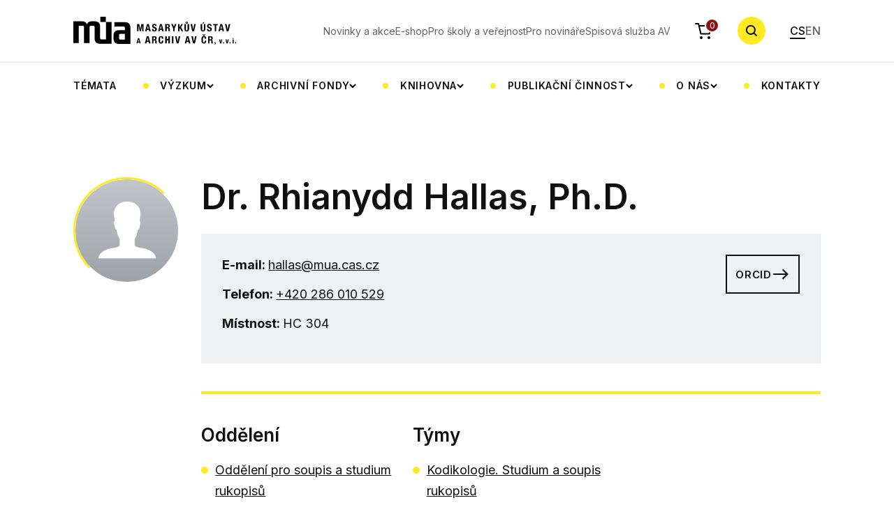

--- FILE ---
content_type: text/html; charset=UTF-8
request_url: https://www.mua.cas.cz/cs/lide/detail-hallas
body_size: 5992
content:
<!DOCTYPE html>
<html lang="cs" data-currency-symbol="Kč">
    <head>
        <meta charset="UTF-8">
        <title> Rhianydd Hallas</title>
                <meta charset="UTF-8">
        <meta http-equiv="X-UA-Compatible" content="IE=edge">
        <meta name="viewport" content="width=device-width, initial-scale=1.0">
        <meta name="description" content="">
        <meta property="og:title" content="Rhianydd Hallas" />
        <meta property="og:description" content="" />
        <meta property="og:url" content="https://www.mua.cas.cz/cs/lide/detail-hallas" />
        <meta property="og:site_name" content="Masarykův ústav a Archiv Akademie věd České republiky" />
                <meta property="og:image" content="https://mua.greendot.cz/build/img/hp-hero.jpg" />
        <meta property="og:image:type" content="image/jpg" />

                <link rel="alternate" href="https://www.mua.cas.cz/cs/lide/detail-hallas" hreflang="cs" />
        <link rel="alternate" href="https://www.mua.cas.cz/en/lide/detail-hallas" hreflang="en" />

        
        
                <link rel="apple-touch-icon" sizes="180x180" href="/build/favicon/apple-touch-icon.png">
        <link rel="icon" type="image/png" sizes="32x32" href="/build/favicon/favicon-32x32.png">
        <link rel="icon" type="image/png" sizes="16x16" href="/build/favicon/favicon-16x16.png">
        <link rel="manifest" href="/build/favicon/site.webmanifest">
        <link rel="mask-icon" href="/build/favicon/safari-pinned-tab.svg" color="#5bbad5">
        <meta name="msapplication-TileColor" content="#da532c">
        <meta name="theme-color" content="#ffffff">

        <!-- Google Fonts -->
        <link rel="preconnect" href="https://fonts.googleapis.com">
        <link rel="preconnect" href="https://fonts.gstatic.com" crossorigin>
        <link href="https://fonts.googleapis.com/css2?family=Inter:wght@400;500;600;700&display=swap" rel="stylesheet">
                    <link rel="stylesheet" href="/build/app.19c59f4e.css">
            <link rel="stylesheet" href="/build/glightboxCSS.8b668581.css">
        
                    <script src="/build/runtime.188fa053.js" defer></script><script src="/build/130.a5513593.js" defer></script><script src="/build/app.c0d07208.js" defer></script>
            <script src="/build/197.2baa5a20.js" defer></script><script src="/build/85.50860d60.js" defer></script><script src="/build/677.5a4e7ec9.js" defer></script><script src="/build/192.7f730b8c.js" defer></script><script src="/build/main.56b9ff2f.js" defer></script>
            <script src="/build/299.32adc6cc.js" defer></script><script src="/build/add_product.bd774568.js" defer></script>
            <script src="/build/522.f89454d5.js" defer></script><script src="/build/cart.8cbfdd8d.js" defer></script>
            <script src="/build/person_list.29abbdaa.js" defer></script>
            <script src="/build/356.7887627b.js" defer></script><script src="/build/calendar.fd8d4182.js" defer></script>
            <script src="/build/gallery.2da9496d.js" defer></script>
            <script src="/build/news.30f71def.js" defer></script>

            
            <script src="/build/js/plugins/glightbox.js"></script>
            </head>
    <body>
    <div class="bg-white header-wrapper">
        <div class="container">
            <header class="header">
                <a href="/cs" class="header__logo">
                    <img class="d-none d-xl-block" alt="MÚA" src="/build/svg/logo.svg">
                    <img class="d-block d-xl-none" alt="MÚA" src="/build/svg/logo-mob.svg">
                </a>
                <nav class="nav-top">
    <ul class="nav-top__list">
                    <li class="nav-top__item">
                <a href="/cs/aktualne-v-mua" class="nav-top__link">
                                            Novinky a akce
                                    </a>
            </li>
                    <li class="nav-top__item">
                <a href="/cs/publikace" class="nav-top__link">
                                            E-shop
                                    </a>
            </li>
                    <li class="nav-top__item">
                <a href="/cs/pro-skoly-a-verejnost" class="nav-top__link">
                                            Pro školy a veřejnost
                                    </a>
            </li>
                    <li class="nav-top__item">
                <a href="/cs/pro-novinare" class="nav-top__link">
                                            Pro novináře
                                    </a>
            </li>
                    <li class="nav-top__item">
                <a href="/cs/spisova-sluzba-av" class="nav-top__link">
                                            Spisová služba AV
                                    </a>
            </li>
            </ul>
</nav>
<a href="/cs/objednavka/obsah" class="header__cart">
    <img alt="cart" src="/build/svg/cart.svg" class="header__cart-icon">
    <div class="header__cart-count" id="headerCartOrderCount">0</div>
</a>
<button type="button" class="search-btn js-search-toggle">
    <!-- <img alt="search" class="search-btn__icon" src="/assets/svg/search.svg"> -->
    <svg class="search-btn__icon" width="18" height="18">
        <use href="/build/svg/search.svg#search" class="open"></use>
        <use href="/build/svg/search.svg#close" class="close"></use>
    </svg>
</button>
<div class="header__nav-toggle">
    <span></span>
    <span></span>
    <span></span>
</div>
<ul class="languages">
    <li class="languages__item">
        <a href="/cs/lide/detail-hallas" class="languages__link active">CS</a>
    </li>
    <li class="languages__item">
        <a href="/en/lide/detail-hallas" class="languages__link ">EN</a>
    </li>
</ul>


                <nav class="nav-categories">
    <ul class="nav-categories__list">
                                                                                                                                                                                                                                                                                                                                                                                                                                                                                                                                                                                                                                                                                                                                                                                                                                                                                                                                                                                                                                                                                                                                                                                                            
                                            <li class="nav-categories__item">
                            <a href="/cs/temata" class="nav-categories__link">
                                                                    Témata
                                                            </a>
                        </li>
                                                                                                                                                                                                                                                                                                                                                                                                    
                                            <li class="nav-categories__item nav-categories__item-dropdown">
                            <button type="button" class="nav-categories__link nav-categories__link-dropdown">
                                                                    Výzkum
                                                            </button>
                            <div class="cat-submenu">
                                <ul class="cat-submenu__list container">
                                                                                                                        <li class="cat-submenu__item">
                                                <a href="/cs/projekty" class="cat-submenu__link">
                                                                                                            Projekty
                                                                                                    </a>
                                            </li>
                                                                                                                                                                <li class="cat-submenu__item">
                                                <a href="/cs/tymy" class="cat-submenu__link">
                                                                                                            Týmy
                                                                                                    </a>
                                            </li>
                                                                                                                                                                <li class="cat-submenu__item">
                                                <a href="/cs/zahranicni-stipendiste-v-mua" class="cat-submenu__link">
                                                                                                            Zahraniční stipendisté v MÚA
                                                                                                    </a>
                                            </li>
                                                                                                            </ul>
                            </div>
                        </li>
                                                                                                                                                                                                                                                                                                                                                                                                                                                                                                                                                                                                                                                                                                                                                
                                            <li class="nav-categories__item nav-categories__item-dropdown">
                            <button type="button" class="nav-categories__link nav-categories__link-dropdown">
                                                                    Archivní fondy
                                                            </button>
                            <div class="cat-submenu">
                                <ul class="cat-submenu__list container">
                                                                                                                        <li class="cat-submenu__item">
                                                <a href="/cs/poprve-v-archivu" class="cat-submenu__link">
                                                                                                            Poprvé v archivu
                                                                                                    </a>
                                            </li>
                                                                                                                                                                <li class="cat-submenu__item">
                                                <a href="/cs/badatelna" class="cat-submenu__link">
                                                                                                            Badatelna
                                                                                                    </a>
                                            </li>
                                                                                                                                                                <li class="cat-submenu__item">
                                                <a href="/cs/archivni-fondy-a-databaze" class="cat-submenu__link">
                                                                                                            Archivní fondy a databáze
                                                                                                    </a>
                                            </li>
                                                                                                                                                                <li class="cat-submenu__item">
                                                <a href="/cs/vademecum" class="cat-submenu__link">
                                                                                                            Vademecum
                                                                                                    </a>
                                            </li>
                                                                                                                                                                <li class="cat-submenu__item">
                                                <a href="/cs/digitalizace-archivalii" class="cat-submenu__link">
                                                                                                            Digitalizace archiválií
                                                                                                    </a>
                                            </li>
                                                                                                                                                                <li class="cat-submenu__item">
                                                <a href="/cs/akvizice-osobnich-fondu" class="cat-submenu__link">
                                                                                                            Akvizice osobních fondů
                                                                                                    </a>
                                            </li>
                                                                                                                                                                                        </ul>
                            </div>
                        </li>
                                                                                                                                                                                                                                                                                                                                                                                                                                                                                                                                                                                                                                                                                                                                                                                                    
                                            <li class="nav-categories__item nav-categories__item-dropdown">
                            <button type="button" class="nav-categories__link nav-categories__link-dropdown">
                                                                    Knihovna
                                                            </button>
                            <div class="cat-submenu">
                                <ul class="cat-submenu__list container">
                                                                                                                        <li class="cat-submenu__item">
                                                <a href="/cs/knihovna-mua" class="cat-submenu__link">
                                                                                                            Knihovna MÚA, katalogy
                                                                                                    </a>
                                            </li>
                                                                                                                                                                <li class="cat-submenu__item">
                                                <a href="/cs/badatelna" class="cat-submenu__link">
                                                                                                            Badatelna
                                                                                                    </a>
                                            </li>
                                                                                                                                                                <li class="cat-submenu__item">
                                                <a href="/cs/o-knihovne" class="cat-submenu__link">
                                                                                                            O knihovně
                                                                                                    </a>
                                            </li>
                                                                                                                                                                <li class="cat-submenu__item">
                                                <a href="/cs/elektronicke-informacni-zdroje" class="cat-submenu__link">
                                                                                                            Elektronické informační zdroje
                                                                                                    </a>
                                            </li>
                                                                                                                                                                <li class="cat-submenu__item">
                                                <a href="/cs/katalogizace-knihovny-t-g-masaryka" class="cat-submenu__link">
                                                                                                            Katalogizace Knihovny T. G. Masaryka
                                                                                                    </a>
                                            </li>
                                                                                                                                                                <li class="cat-submenu__item">
                                                <a href="/cs/meziknihovni-vypujcni-sluzba" class="cat-submenu__link">
                                                                                                            Meziknihovní výpůjční služba
                                                                                                    </a>
                                            </li>
                                                                                                                                                                <li class="cat-submenu__item">
                                                <a href="/cs/novinky-v-knihovnach-masarykova-ustavu-a-archivu-av-Cr" class="cat-submenu__link">
                                                                                                            Novinky v knihovnách MÚA
                                                                                                    </a>
                                            </li>
                                                                                                            </ul>
                            </div>
                        </li>
                                                                                                                                                                                                                                                                                                                                                                                                                                                                                                                                                                                                    
                                            <li class="nav-categories__item nav-categories__item-dropdown">
                            <button type="button" class="nav-categories__link nav-categories__link-dropdown">
                                                                    Publikační činnost
                                                            </button>
                            <div class="cat-submenu">
                                <ul class="cat-submenu__list container">
                                                                                                                        <li class="cat-submenu__item">
                                                <a href="/cs/publikace" class="cat-submenu__link">
                                                                                                            Publikace a e-shop
                                                                                                    </a>
                                            </li>
                                                                                                                                                                <li class="cat-submenu__item">
                                                <a href="/cs/casopisy" class="cat-submenu__link">
                                                                                                            Časopisy
                                                                                                    </a>
                                            </li>
                                                                                                                                                                <li class="cat-submenu__item">
                                                <a href="/cs/vedecke-vystupy" class="cat-submenu__link">
                                                                                                            Vědecké výstupy
                                                                                                    </a>
                                            </li>
                                                                                                                                                                <li class="cat-submenu__item">
                                                <a href="/cs/digitalni-vystupy" class="cat-submenu__link">
                                                                                                            Digitální výstupy
                                                                                                    </a>
                                            </li>
                                                                                                                                                                <li class="cat-submenu__item">
                                                <a href="/cs/nakladatelstvi" class="cat-submenu__link">
                                                                                                            Nakladatelství
                                                                                                    </a>
                                            </li>
                                                                                                            </ul>
                            </div>
                        </li>
                                                                                                                                                                                                                                                                                                                                                                                                                                                                                                                                                                                                                                                                                                                                                                                                                                                                                                                                
                                            <li class="nav-categories__item nav-categories__item-dropdown">
                            <button type="button" class="nav-categories__link nav-categories__link-dropdown">
                                                                    O nás
                                                            </button>
                            <div class="cat-submenu">
                                <ul class="cat-submenu__list container">
                                                                                                                        <li class="cat-submenu__item">
                                                <a href="/cs/o-ustavu" class="cat-submenu__link">
                                                                                                            O ústavu
                                                                                                    </a>
                                            </li>
                                                                                                                                                                                                                                            <li class="cat-submenu__item">
                                                <a href="/cs/oddeleni" class="cat-submenu__link">
                                                                                                            Oddělení
                                                                                                    </a>
                                            </li>
                                                                                                                                                                <li class="cat-submenu__item">
                                                <a href="/cs/zakladni-dokumenty-mUa-av-Cr" class="cat-submenu__link">
                                                                                                            Základní dokumenty MÚA AV ČR
                                                                                                    </a>
                                            </li>
                                                                                                                                                                                                                                            <li class="cat-submenu__item">
                                                <a href="/cs/lide" class="cat-submenu__link">
                                                                                                            Lidé
                                                                                                    </a>
                                            </li>
                                                                                                                                                                <li class="cat-submenu__item">
                                                <a href="/cs/spoluprace-a-partnerstvi" class="cat-submenu__link">
                                                                                                            Spolupráce a partnerství
                                                                                                    </a>
                                            </li>
                                                                                                                                                                                                                                                                                                                                                                                                    <li class="cat-submenu__item">
                                                <a href="/cs/fotogalerie" class="cat-submenu__link">
                                                                                                            Fotogalerie
                                                                                                    </a>
                                            </li>
                                                                                                            </ul>
                            </div>
                        </li>
                                                                                                                                                <li class="nav-categories__item">
                            <a href="/cs/kontakty" class="nav-categories__link">
                                                                    Kontakty
                                                            </a>
                        </li>
                                                </ul>
</nav>
            </header>
        </div>
    </div>
    <div class="fixed-header-fix"></div>
    <div class="search-wrap">
        <div class="container">
            <form class="search-row" method="GET" action="/cs/hledat/vyraz">
                <div class="search-row__input-wrap">
                    <label class="search-row__label" for="searchRow">Zadejte hledaný výraz</label>
                    <input type="search" id="searchRow" class="search-row__input" name="search" placeholder="Zadejte hledaný výraz">

                    <svg class="search-row__input-icon" width="17" height="17" viewBox="0 0 17 17" fill="none" xmlns="http://www.w3.org/2000/svg">
                        <path fill-rule="evenodd" clip-rule="evenodd" d="M11.7653 12.6067C9.02352 14.6623 5.11667 14.4433 2.62308 11.9497C-0.110587 9.21608 -0.110586 4.78392 2.62308 2.05025C5.35675 -0.683418 9.78891 -0.683418 12.5226 2.05025C15.0162 4.54384 15.2352 8.45069 13.1796 11.1925L17 15.013L15.5858 16.4272L11.7653 12.6067ZM11.1084 10.5355C9.15574 12.4882 5.98992 12.4882 4.0373 10.5355C2.08468 8.58291 2.08467 5.41709 4.0373 3.46447C5.98992 1.51184 9.15574 1.51184 11.1084 3.46447C13.061 5.41709 13.061 8.58291 11.1084 10.5355Z" fill="currentColor"/>
                    </svg>

                </div>
                <button type="submit" class="btn btn-primary">Vyhledat</button>
                <button type="button" name="Zavřit" class="search-row__close js-search-toggle">
                    <svg width="24" height="24" viewBox="0 0 24 24" fill="none" xmlns="http://www.w3.org/2000/svg">
                        <rect x="2.80762" y="4.22168" width="2" height="24" transform="rotate(-45 2.80762 4.22168)" fill="currentColor"/>
                        <rect x="19.7783" y="2.80762" width="2" height="24" transform="rotate(45 19.7783 2.80762)" fill="currentColor"/>
                    </svg>
                </button>
            </form>
        </div>
    </div>
    <div class="search-overlay"></div>
                                
            <div class="content">
        <div class="container">
            <div class="row">
                <div class="col-xl-2">
                                            <img alt="Member photo" src="/build/img/person.png" class="mt-10 member__photo member__photo-detail">
                                    </div>
                <div class="col-xl-10">
                    <h1 class="main-title mt-10 mb-5">Dr. Rhianydd Hallas, Ph.D.</h1>

                    <div class="box-sharp">

                        <div class="box-sharp-inner">
                            <div>
                                                                    <p class="mb-3">
                                        <strong>E-mail: </strong><a href="mailto:hallas@mua.cas.cz">hallas@mua.cas.cz</a>
                                    </p>
                                                                                                    <p class="mb-3">
                                        <strong>Telefon: </strong><a href="tel:+420 286 010 529">+420 286 010 529</a>
                                    </p>
                                                                                                    <p class="mb-3">
                                        <strong> Místnost: </strong>HC 304
                                    </p>
                                                            </div>

                            <div class="box-sharp__contact-btns">
                                                                                                    <a href="http://orcid.org/0000-0001-6982-6212" class="btn btn-outline btn-icon">
                                        <span>ORCID</span>
                                        <svg class="btn-icon__arrow-right">
                                            <use href="/build/svg/_btn-icons.svg#arrowRight"></use>
                                        </svg>
                                    </a>
                                                            </div>
                        </div>
                    </div>
                                            <div class="mt-7">
                            <div class="columns-wrapper">
                                <div class="column d-none">
                                    <h3>Specializace</h3>
                                    <ul class="d-none">
                                        <li>T. G. Masaryk</li>
                                        <li>Dějiny vědeckých institucí v Československu po roce 1952</li>
                                    </ul>
                                </div>
                                                                    <div class="column">
                                        <h3>Oddělení</h3>
                                        <ul>
                                                                                            <li>
                                                    <a href="/cs/oddeleni-pro-soupis-a-studium-rukopisu" class="link">Oddělení pro soupis a studium rukopisů</a>
                                                </li>
                                                                                    </ul>
                                    </div>
                                                                <div class="column d-none">
                                    <h3>Projekty</h3>
                                    <ul class="d-none">
                                        <li><a href="#" class="link">Interpretace české moderny v německých časopisech 1880-1910</a></li>
                                    </ul>
                                </div>
                                                                    <div class="column">
                                        <h3>Týmy </h3>
                                        <ul class>
                                                                                            <li>
                                                    <a href="/cs/kodikologie" class="link">Kodikologie. Studium a soupis rukopisů</a>
                                                </li>
                                                                                    </ul>
                                                                            </div>
                                                            </div>
                        </div>
                                        <section>
                        <h3>Vzdělání</h3>
<ul>
<li>2016<span>–</span>2021: PhD, School of Music, Bangor University (Wales, UK) a FF UK, Praha: Dvě rýmovaná officia, složená pro svátek Navštívení Panny Marie: srovnávací studie a kritická edice</li>
<li>2014<span>–</span>2015: MA, Hudební věda, School of Music, Bangor University (Wales)</li>
<li>2011<span>–</span>2014: BA, Hudební věda, School of Music, Bangor University (Wales)</li>
</ul>
<h3>Badatelské zaměření</h3>
<ul>
<li>Oficium pro svátek Navštívení Panny Marie, se zaměřením na Adama Eastona a Jana z Jenštejna</li>
<li>Repertoár hodinkového oficia pro světice</li>
<li>Liturgické latinské kontrafaktní zpěvy</li>
<li>Liturgické zpěvy pro Jana Husa</li>
</ul>
<h3>Výzkumné projekty</h3>
<ul>
<li>Členka týmu: <a href="http://www.smnf.cz/cs/">Staré mýty, nová fakta: české země v centru hudebního dění 15. století</a>, GA ČR, EXPRO, 2019-2021.</li>
</ul>
<h3>Členství v orgánech univerzit a AV, vědeckých společnostech a komisích</h3>
<ul>
<li><em>Plainsong and Medieval Music Society </em>(členka od 2015)</li>
</ul>
<p> </p>
<h3>Publikační činnost</h3>
<p><a href="https://asep-analytika.lib.cas.cz/zvolit-ustav/msua-w/autor/#0411618"><em><strong>(zde viz kompletní evidenci publikační činnosti v MÚA AV ČR; ASEP)</strong></em></a></p>
<ul>
<li>Rhianydd Hallas, 'Mary and Elizabeth: Male Perspectives of Female-Coded Piety in Offices for the Visitation', in Loveridge, McAvoy, Niebrzydowski, and Price (eds.) <em>Women's Literary Cultures in the Global Middle Ages. Speaking Internationally</em> (Cambridge: D.S. Brewer, 2023), 175–192.</li>
<li>Rhianydd Hallas and Hana Vlhová-Wörner, Introduction, in <em>Journal of the Alamire Foundation </em>15, no. 1 (Spring, 2023), 9–10.</li>
<li>Rhianydd Hallas and Hana Vlhová-Wörner, Introduction, in <em>Journal of the Alamire Foundation</em> 14, no. 2 (Autumn, 2022), 197–198.</li>
<li>Rhianydd Hallas, 'Between Tradition and Heresy: Fifteenth-Century Liturgical Chants for Jan Hus' (kapitola v chystané knize SMNF)</li>
</ul>
                    </section>
                </div>
            </div>
        </div>
    </div>

        <footer class="footer">
            <div class="container">
                <div class="footer__row">
                    <div class="footer__col">
                        <h4 class="footer__heading">Kontakt</h4>
                        <p class="footer__text">
                            <a href="tel:+420286010110" class="footer__link">+420 286 010 110</a> <br>
                            <a href="mailto:mua@mua.cas.cz" class="footer__link">mua@mua.cas.cz</a> <br>
                            ID datové schránky: cgsns2j
                        </p>
                    </div>
                    <div class="footer__col">
                        <h4 class="footer__heading">Adresa</h4>
                        <p class="footer__text">
                            <b>Masarykův ústav a Archiv AV ČR, v. v. i.</b> <br>
                            Gabčíkova 2362/10 <br>
                            Praha 8 <br>
                            182 00
                        </p>
                    </div>
                    <div class="footer__col">
                        <h4 class="footer__heading">Fakturační údaje</h4>
                        <p class="footer__text">
                            Číslo účtu: 7654270028/5500 <br>
                            IČO: 67985921 <br>
                            DIČ: CZ67985921 <br>
                        </p>
                    </div>
                    <div class="footer__col">
                        <h4 class="footer__heading">Sledujte nás</h4>
                        <div class="d-flex gap-4">
                        <a href="https://www.facebook.com/masaryk.avcr/?locale=cs_CZ" target="_blank">
                            <img alt="Facebook" src="/build/svg/facebook.svg">
                        </a>
                           <a href="https://www.linkedin.com/company/masaryk-institute-and-archives-of-the-czech-academy-of-sciences/" target="_blank">
                            <img alt="LinkedIn" src="/build/svg/linkedin.svg">
                        </a>
                           <a href="https://www.youtube.com/@masarykavcr" target="_blank">
                            <img alt="Youtube" src="/build/svg/yt.svg">
                        </a>
                        </div>
                    </div>
                </div>
                <div class="footer__row footer__partners">
                    <a href="https://www.avcr.cz/">
                        <img alt="AVČR" src="/build/img/logo-AVCR.png">
                    </a>
                    <a href="https://gacr.cz/">
                        <img alt="GAČR" src="/build/img/logo-GACR.png">
                    </a>
                    <a href="https://www.tacr.cz/">
                        <img alt="TAČR" src="/build/img/logo-TACR.png">
                    </a>
                    <a href="https://www.mkcr.cz/">
                        <img alt="MKČR" src="/build/img/logo-MKCR.png">
                    </a>
                    <a href="https://www.mzv.cz/">
                        <img alt="MZČR" src="/build/img/logo-MZCR.png">
                    </a>
                    <a href="https://european-union.europa.eu/select-language?destination=/node/1">
                        <img alt="EU" src="/build/img/logo-EU.png">
                    </a>
                </div>
                <div class="footer__row">
                    <p class="footer__c">Copyright ©&nbsp;<span id="current_year"></span>. Masarykův ústav a Archiv AV ČR, v. v. i.</p>
                    <p class="footer__c">
                    <a href="/cs/prohlaseni-o-pristupnosti">
                            Prohlášení o přístupnosti</a></p>
                </div>
            </div>

        </footer>
        <script defer>
            var lightbox = GLightbox();
            lightbox.on('open', (target) => {
            });
        </script>
    </body>
</html>


--- FILE ---
content_type: image/svg+xml
request_url: https://www.mua.cas.cz/build/svg/cart.svg
body_size: 343
content:
<svg width="26" height="23" viewBox="0 0 26 23" fill="none" xmlns="http://www.w3.org/2000/svg">
<path d="M1 1H5L5.77778 4M5.77778 4L8.5 15.5H20.5L25 4H5.77778Z" stroke="black" stroke-width="2" stroke-linecap="round" stroke-linejoin="round"/>
<circle cx="9" cy="21" r="2" fill="black"/>
<circle cx="20" cy="21" r="2" fill="black"/>
</svg>


--- FILE ---
content_type: application/javascript
request_url: https://www.mua.cas.cz/build/gallery.2da9496d.js
body_size: 5198
content:
/*! For license information please see gallery.2da9496d.js.LICENSE.txt */
(self.webpackChunk=self.webpackChunk||[]).push([[121],{79682:(e,t,r)=>{"use strict";var n=r(5166),i=(r(68309),{class:"container"}),a={key:0,class:"container"},o={class:"gallery-sort"},l={class:"gallery-sort__list",ref:"filters"},s={class:"gallery-sort__item-wrap"},c=(0,n._)("label",{class:"gallery-sort__item",for:"filter-vse"},"Vše",-1),u={class:"gallery-sort__item-wrap"},h=["value","id"],f=["for"],g={class:"gallery-boxes"},p=["href"],d={class:"gallery-box__img-wrap"},v=["src"],y={key:1,src:"/build/img/ilustracni.jpg",alt:"",class:"gallery-box__image"},_={class:"gallery-box__title"},m={key:0,class:"mt-5"},w={class:"pagination"},x={class:"previous pagination__item"},b=[(0,n._)("svg",{width:"11",height:"18",viewBox:"0 0 11 18",fill:"none",xmlns:"http://www.w3.org/2000/svg"},[(0,n._)("path",{d:"M10 1L2 9L10 17",stroke:"#000","stroke-width":"2"})],-1)],k=["onClick"],L={class:"next pagination__item"},E=[(0,n._)("svg",{width:"10",height:"16",viewBox:"0 0 10 16",fill:"none",xmlns:"http://www.w3.org/2000/svg"},[(0,n._)("path",{d:"M1 1L8 8L1 15",stroke:"black","stroke-width":"2"})],-1)],O={key:1,class:"calendarloading"},S=[(0,n._)("div",{class:"spinner-border mx-auto",role:"status"},null,-1)];r(89554),r(41539),r(54747),r(26699),r(32023),r(47042),r(88674),r(69070),r(82526),r(41817),r(32165),r(66992),r(78783),r(33948),r(72443),r(39341),r(73706),r(10408),r(78011),r(30489),r(68304),r(65069);var P=r(52861);function j(e){return j="function"==typeof Symbol&&"symbol"==typeof Symbol.iterator?function(e){return typeof e}:function(e){return e&&"function"==typeof Symbol&&e.constructor===Symbol&&e!==Symbol.prototype?"symbol":typeof e},j(e)}function G(){G=function(){return e};var e={},t=Object.prototype,r=t.hasOwnProperty,n=Object.defineProperty||function(e,t,r){e[t]=r.value},i="function"==typeof Symbol?Symbol:{},a=i.iterator||"@@iterator",o=i.asyncIterator||"@@asyncIterator",l=i.toStringTag||"@@toStringTag";function s(e,t,r){return Object.defineProperty(e,t,{value:r,enumerable:!0,configurable:!0,writable:!0}),e[t]}try{s({},"")}catch(e){s=function(e,t,r){return e[t]=r}}function c(e,t,r,i){var a=t&&t.prototype instanceof f?t:f,o=Object.create(a.prototype),l=new E(i||[]);return n(o,"_invoke",{value:x(e,r,l)}),o}function u(e,t,r){try{return{type:"normal",arg:e.call(t,r)}}catch(e){return{type:"throw",arg:e}}}e.wrap=c;var h={};function f(){}function g(){}function p(){}var d={};s(d,a,(function(){return this}));var v=Object.getPrototypeOf,y=v&&v(v(O([])));y&&y!==t&&r.call(y,a)&&(d=y);var _=p.prototype=f.prototype=Object.create(d);function m(e){["next","throw","return"].forEach((function(t){s(e,t,(function(e){return this._invoke(t,e)}))}))}function w(e,t){function i(n,a,o,l){var s=u(e[n],e,a);if("throw"!==s.type){var c=s.arg,h=c.value;return h&&"object"==j(h)&&r.call(h,"__await")?t.resolve(h.__await).then((function(e){i("next",e,o,l)}),(function(e){i("throw",e,o,l)})):t.resolve(h).then((function(e){c.value=e,o(c)}),(function(e){return i("throw",e,o,l)}))}l(s.arg)}var a;n(this,"_invoke",{value:function(e,r){function n(){return new t((function(t,n){i(e,r,t,n)}))}return a=a?a.then(n,n):n()}})}function x(e,t,r){var n="suspendedStart";return function(i,a){if("executing"===n)throw new Error("Generator is already running");if("completed"===n){if("throw"===i)throw a;return S()}for(r.method=i,r.arg=a;;){var o=r.delegate;if(o){var l=b(o,r);if(l){if(l===h)continue;return l}}if("next"===r.method)r.sent=r._sent=r.arg;else if("throw"===r.method){if("suspendedStart"===n)throw n="completed",r.arg;r.dispatchException(r.arg)}else"return"===r.method&&r.abrupt("return",r.arg);n="executing";var s=u(e,t,r);if("normal"===s.type){if(n=r.done?"completed":"suspendedYield",s.arg===h)continue;return{value:s.arg,done:r.done}}"throw"===s.type&&(n="completed",r.method="throw",r.arg=s.arg)}}}function b(e,t){var r=t.method,n=e.iterator[r];if(void 0===n)return t.delegate=null,"throw"===r&&e.iterator.return&&(t.method="return",t.arg=void 0,b(e,t),"throw"===t.method)||"return"!==r&&(t.method="throw",t.arg=new TypeError("The iterator does not provide a '"+r+"' method")),h;var i=u(n,e.iterator,t.arg);if("throw"===i.type)return t.method="throw",t.arg=i.arg,t.delegate=null,h;var a=i.arg;return a?a.done?(t[e.resultName]=a.value,t.next=e.nextLoc,"return"!==t.method&&(t.method="next",t.arg=void 0),t.delegate=null,h):a:(t.method="throw",t.arg=new TypeError("iterator result is not an object"),t.delegate=null,h)}function k(e){var t={tryLoc:e[0]};1 in e&&(t.catchLoc=e[1]),2 in e&&(t.finallyLoc=e[2],t.afterLoc=e[3]),this.tryEntries.push(t)}function L(e){var t=e.completion||{};t.type="normal",delete t.arg,e.completion=t}function E(e){this.tryEntries=[{tryLoc:"root"}],e.forEach(k,this),this.reset(!0)}function O(e){if(e){var t=e[a];if(t)return t.call(e);if("function"==typeof e.next)return e;if(!isNaN(e.length)){var n=-1,i=function t(){for(;++n<e.length;)if(r.call(e,n))return t.value=e[n],t.done=!1,t;return t.value=void 0,t.done=!0,t};return i.next=i}}return{next:S}}function S(){return{value:void 0,done:!0}}return g.prototype=p,n(_,"constructor",{value:p,configurable:!0}),n(p,"constructor",{value:g,configurable:!0}),g.displayName=s(p,l,"GeneratorFunction"),e.isGeneratorFunction=function(e){var t="function"==typeof e&&e.constructor;return!!t&&(t===g||"GeneratorFunction"===(t.displayName||t.name))},e.mark=function(e){return Object.setPrototypeOf?Object.setPrototypeOf(e,p):(e.__proto__=p,s(e,l,"GeneratorFunction")),e.prototype=Object.create(_),e},e.awrap=function(e){return{__await:e}},m(w.prototype),s(w.prototype,o,(function(){return this})),e.AsyncIterator=w,e.async=function(t,r,n,i,a){void 0===a&&(a=Promise);var o=new w(c(t,r,n,i),a);return e.isGeneratorFunction(r)?o:o.next().then((function(e){return e.done?e.value:o.next()}))},m(_),s(_,l,"Generator"),s(_,a,(function(){return this})),s(_,"toString",(function(){return"[object Generator]"})),e.keys=function(e){var t=Object(e),r=[];for(var n in t)r.push(n);return r.reverse(),function e(){for(;r.length;){var n=r.pop();if(n in t)return e.value=n,e.done=!1,e}return e.done=!0,e}},e.values=O,E.prototype={constructor:E,reset:function(e){if(this.prev=0,this.next=0,this.sent=this._sent=void 0,this.done=!1,this.delegate=null,this.method="next",this.arg=void 0,this.tryEntries.forEach(L),!e)for(var t in this)"t"===t.charAt(0)&&r.call(this,t)&&!isNaN(+t.slice(1))&&(this[t]=void 0)},stop:function(){this.done=!0;var e=this.tryEntries[0].completion;if("throw"===e.type)throw e.arg;return this.rval},dispatchException:function(e){if(this.done)throw e;var t=this;function n(r,n){return o.type="throw",o.arg=e,t.next=r,n&&(t.method="next",t.arg=void 0),!!n}for(var i=this.tryEntries.length-1;i>=0;--i){var a=this.tryEntries[i],o=a.completion;if("root"===a.tryLoc)return n("end");if(a.tryLoc<=this.prev){var l=r.call(a,"catchLoc"),s=r.call(a,"finallyLoc");if(l&&s){if(this.prev<a.catchLoc)return n(a.catchLoc,!0);if(this.prev<a.finallyLoc)return n(a.finallyLoc)}else if(l){if(this.prev<a.catchLoc)return n(a.catchLoc,!0)}else{if(!s)throw new Error("try statement without catch or finally");if(this.prev<a.finallyLoc)return n(a.finallyLoc)}}}},abrupt:function(e,t){for(var n=this.tryEntries.length-1;n>=0;--n){var i=this.tryEntries[n];if(i.tryLoc<=this.prev&&r.call(i,"finallyLoc")&&this.prev<i.finallyLoc){var a=i;break}}a&&("break"===e||"continue"===e)&&a.tryLoc<=t&&t<=a.finallyLoc&&(a=null);var o=a?a.completion:{};return o.type=e,o.arg=t,a?(this.method="next",this.next=a.finallyLoc,h):this.complete(o)},complete:function(e,t){if("throw"===e.type)throw e.arg;return"break"===e.type||"continue"===e.type?this.next=e.arg:"return"===e.type?(this.rval=this.arg=e.arg,this.method="return",this.next="end"):"normal"===e.type&&t&&(this.next=t),h},finish:function(e){for(var t=this.tryEntries.length-1;t>=0;--t){var r=this.tryEntries[t];if(r.finallyLoc===e)return this.complete(r.completion,r.afterLoc),L(r),h}},catch:function(e){for(var t=this.tryEntries.length-1;t>=0;--t){var r=this.tryEntries[t];if(r.tryLoc===e){var n=r.completion;if("throw"===n.type){var i=n.arg;L(r)}return i}}throw new Error("illegal catch attempt")},delegateYield:function(e,t,r){return this.delegate={iterator:O(e),resultName:t,nextLoc:r},"next"===this.method&&(this.arg=void 0),h}},e}function D(e,t,r,n,i,a,o){try{var l=e[a](o),s=l.value}catch(e){return void r(e)}l.done?t(s):Promise.resolve(s).then(n,i)}function C(e){return function(){var t=this,r=arguments;return new Promise((function(n,i){var a=e.apply(t,r);function o(e){D(a,n,i,o,l,"next",e)}function l(e){D(a,n,i,o,l,"throw",e)}o(void 0)}))}}const A={data:function(){return{galleries:[],filtered_galleries:[],paginated_galleries:[],loaded:!1,filters:[],selected_filters:[],galleries_per_page:12,pages:[],pages_all:[],current_page:1}},methods:{filterGalleries:function(){var e=this;this.filtered_galleries=[],this.selected_filters=[],this.$refs.filters.querySelectorAll("input").forEach((function(t){t.checked&&"vse"!==t.value&&(e.$refs.vseInp.checked=!1,e.selected_filters.push(t.value))})),this.galleries.forEach((function(t){t.parameters.forEach((function(r){!0===r.parameterGroup.isFilter&&e.selected_filters.includes(r.data)&&!e.filtered_galleries.includes(t)&&e.filtered_galleries.push(t)}))})),this.changePage(1)},filterGalleriesAll:function(){this.selected_filters=[],this.$refs.filters.querySelectorAll("input").forEach((function(e){"vse"!==e.value?e.checked=!1:e.checked=!0})),this.filtered_galleries=this.galleries,this.changePage(1)},changePage:function(e){this.pages_all=[],this.pages=[];for(var t=this.filtered_galleries.length/this.galleries_per_page,r=1;r<=Math.ceil(t);r++)this.pages.push(r),this.pages_all.push(r);if(this.paginated_galleries=this.filtered_galleries.slice(0,this.galleries_per_page*this.current_page),event.preventDefault(),e>0&&e<=this.pages[this.pages.length-1]){this.current_page=e;var n=0;e>1&&(n=this.galleries_per_page*(e-1)),this.paginated_galleries=this.filtered_galleries.slice(n,this.galleries_per_page*this.current_page),this.pages=this.pages_all;var i=Math.max(0,this.current_page-3),a=Math.min(this.pages_all.length,this.current_page+2);this.pages=this.pages.slice(i,a)}},getLocale:function(){return window.location.href.split("/")[3]}},mounted:function(){var e=this;return C(G().mark((function t(){return G().wrap((function(t){for(;;)switch(t.prev=t.next){case 0:return t.next=2,P.Z.get("/api/categories?categoryType.id=10&isActive=1&priorityOrder=asc").then(function(){var t=C(G().mark((function t(r){var n,i,a,o,l;return G().wrap((function(t){for(;;)switch(t.prev=t.next){case 0:for(console.log(r),e.galleries=r.data["hydra:member"],n=r.data["hydra:totalItems"],e.filtered_galleries=r.data["hydra:member"],e.loaded=!0,e.galleries.forEach((function(t){t.parameters.forEach((function(t){!0===t.parameterGroup.isFilter&&(e.filters.includes(t.data)||e.filters.push(t.data))}))})),i=n/e.galleries_per_page,a=1;a<=Math.ceil(i);a++)e.pages.push(a),e.pages_all.push(a);e.paginated_galleries=e.filtered_galleries.slice(0,e.galleries_per_page*e.current_page),o=Math.max(0,e.current_page-3),l=Math.min(e.pages_all.length,e.current_page+2),e.pages=e.pages.slice(o,l);case 12:case"end":return t.stop()}}),t)})));return function(e){return t.apply(this,arguments)}}());case 2:case"end":return t.stop()}}),t)})))()}};const I=(0,r(83744).Z)(A,[["render",function(e,t,r,P,j,G){return(0,n.wg)(),(0,n.iD)("section",i,[j.loaded?((0,n.wg)(),(0,n.iD)("section",a,[(0,n._)("div",o,[(0,n._)("ul",l,[(0,n._)("li",s,[(0,n._)("input",{ref:"vseInp",type:"checkbox",name:"gallerySortItem",value:"vse",id:"filter-vse",checked:"",onChange:t[0]||(t[0]=function(e){return G.filterGalleriesAll()})},null,544),c]),((0,n.wg)(!0),(0,n.iD)(n.HY,null,(0,n.Ko)(j.filters,(function(e){return(0,n.wg)(),(0,n.iD)("li",u,[(0,n._)("input",{type:"checkbox",name:"gallerySortItem",value:e,id:"filter-"+e,onChange:t[1]||(t[1]=function(e){return G.filterGalleries()})},null,40,h),(0,n._)("label",{class:"gallery-sort__item",for:"filter-"+e},(0,n.zw)(e),9,f)])})),256))],512)]),(0,n._)("div",g,[((0,n.wg)(!0),(0,n.iD)(n.HY,null,(0,n.Ko)(j.paginated_galleries,(function(e){return(0,n.wg)(),(0,n.iD)("a",{href:"/"+G.getLocale()+"/fotogalerie/"+e.slug,class:"gallery-box"},[(0,n._)("div",d,[e.upload?((0,n.wg)(),(0,n.iD)("img",{key:0,src:e.upload.path,alt:"",class:"gallery-box__image"},null,8,v)):((0,n.wg)(),(0,n.iD)("img",y))]),(0,n._)("h4",_,(0,n.zw)(e.name),1)],8,p)})),256))]),j.pages.length>1?((0,n.wg)(),(0,n.iD)("div",m,[(0,n._)("ul",w,[(0,n._)("li",x,[(0,n._)("a",{href:"#",class:(0,n.C_)(["pagination__link pagination__link--arrow",j.current_page-1<1?"disabled":""]),onClick:t[2]||(t[2]=function(e){return G.changePage(j.current_page-1)})},b,2)]),((0,n.wg)(!0),(0,n.iD)(n.HY,null,(0,n.Ko)(j.pages,(function(e){return(0,n.wg)(),(0,n.iD)("li",{class:(0,n.C_)([e===j.current_page?"current":"","pagination__item"]),style:{cursor:"pointer"}},[(0,n._)("a",{class:(0,n.C_)([e===j.current_page?"is-active":"","pagination__link"]),onClick:function(t){return G.changePage(e)}},(0,n.zw)(e),11,k)],2)})),256)),(0,n._)("li",L,[(0,n._)("a",{href:"#",class:(0,n.C_)(["pagination__link pagination__link--arrow",j.current_page+1>j.pages[j.pages.length-1]?"disabled":""]),onClick:t[3]||(t[3]=function(e){return G.changePage(j.current_page+1)})},E,2)])])])):(0,n.kq)("v-if",!0)])):((0,n.wg)(),(0,n.iD)("div",O,S))])}]]),M=I;window.addEventListener("load",(function(){if(document.getElementById("gallery-list"))(0,n.ri)(M).mount("#gallery-list")}))},84964:(e,t,r)=>{var n=r(5112)("match");e.exports=function(e){var t=/./;try{"/./"[e](t)}catch(r){try{return t[n]=!1,"/./"[e](t)}catch(e){}}return!1}},47850:(e,t,r)=>{var n=r(70111),i=r(84326),a=r(5112)("match");e.exports=function(e){var t;return n(e)&&(void 0!==(t=e[a])?!!t:"RegExp"==i(e))}},3929:(e,t,r)=>{var n=r(47850),i=TypeError;e.exports=function(e){if(n(e))throw i("The method doesn't accept regular expressions");return e}},26699:(e,t,r)=>{"use strict";var n=r(82109),i=r(41318).includes,a=r(47293),o=r(51223);n({target:"Array",proto:!0,forced:a((function(){return!Array(1).includes()}))},{includes:function(e){return i(this,e,arguments.length>1?arguments[1]:void 0)}}),o("includes")},32023:(e,t,r)=>{"use strict";var n=r(82109),i=r(1702),a=r(3929),o=r(84488),l=r(41340),s=r(84964),c=i("".indexOf);n({target:"String",proto:!0,forced:!s("includes")},{includes:function(e){return!!~c(l(o(this)),l(a(e)),arguments.length>1?arguments[1]:void 0)}})}},e=>{e.O(0,[197,85,299,356],(()=>{return t=79682,e(e.s=t);var t}));e.O()}]);

--- FILE ---
content_type: application/javascript
request_url: https://www.mua.cas.cz/build/add_product.bd774568.js
body_size: 4505
content:
(self.webpackChunk=self.webpackChunk||[]).push([[493],{20864:(t,e,r)=>{r(91058);var n=r(48988),o=n.addToCart,a=n.createAddToCartModal,i=document.getElementsByClassName("addToCartBtn");console.log(i);for(var c=0;c<i.length;c++)console.log(i[c]),i[c].addEventListener("click",s,!1);function s(t){t.preventDefault();var e=t.target;console.log(e);var r=document.getElementById("orderDetail");if(void 0===r||null==r){document.getElementsByClassName("product-info")[0].insertAdjacentHTML("beforeend",'<dialog class="modal modal--products" id="orderDetail">\n                <h3 class="modal-box__heading" id="orderAddHeading">Zboží přidáno do košíku</h3>\n                <button type="button" class="modal__close js-modal-close" id="closeOrderModal">\n                    <svg width="16" height="16" viewBox="0 0 16 16" fill="none" xmlns="http://www.w3.org/2000/svg">\n                        <path fill-rule="evenodd" clip-rule="evenodd" d="M6.36396 7.77818L0 14.1421L1.41421 15.5564L7.77817 9.19239L14.1421 15.5564L15.5564 14.1421L9.19239 7.77818L15.5563 1.41421L14.1421 0L7.77817 6.36396L1.41421 4.63293e-06L0 1.41422L6.36396 7.77818Z" fill="black"/>\n                    </svg>\n                </button>\n                <div id="orderDetailContent" class="d-flex flex-column">\n                    <div class="spinner-border mx-auto" role="status"></div>\n                </div>\n            </dialog>')}else{var n=document.getElementById("orderDetailContent");document.getElementById("modalCartButtons").innerHTML="",n.innerHTML='<div class="spinner-border mx-auto" role="status"></div>'}var i=document.getElementById("orderDetail");console.log(i),i.showModal(),i.classList.toggle("is-active"),document.getElementById("closeOrderModal").addEventListener("click",(function(){i.close()}));var c=e.dataset.variant_id;c&&o(c).then((function(t){console.log(t),isNaN(parseInt(t))?(document.getElementById("orderAddHeading").innerHTML="Tento produkt se nepodařilo vložit do košíku",document.getElementById("orderDetailContent").innerHTML=""):a(t,window.location.href.split("/")[3]).then((function(e){document.getElementById("orderDetailContent").innerHTML=e.content,document.getElementById("headerCartOrderCount").textContent=t,document.getElementById("backToShopClose").addEventListener("click",(function(){i.close()}))}))}))}},48988:(t,e,r)=>{"use strict";r.r(e),r.d(e,{addToCart:()=>u,calculateProductVariantPrice:()=>m,changeAmountInCart:()=>f,checkEmail:()=>p,createAddToCartModal:()=>l,fetchJson:()=>c,getTranslations:()=>g,removeFromCart:()=>d,transportationPrice:()=>v});r(41539),r(88674),r(19601),r(92222),r(96649),r(96078),r(82526),r(41817),r(9653),r(69070),r(47941),r(57327),r(38880),r(89554),r(54747),r(49337),r(33321),r(32165),r(66992),r(78783),r(33948);function n(t){return n="function"==typeof Symbol&&"symbol"==typeof Symbol.iterator?function(t){return typeof t}:function(t){return t&&"function"==typeof Symbol&&t.constructor===Symbol&&t!==Symbol.prototype?"symbol":typeof t},n(t)}function o(t,e){var r=Object.keys(t);if(Object.getOwnPropertySymbols){var n=Object.getOwnPropertySymbols(t);e&&(n=n.filter((function(e){return Object.getOwnPropertyDescriptor(t,e).enumerable}))),r.push.apply(r,n)}return r}function a(t){for(var e=1;e<arguments.length;e++){var r=null!=arguments[e]?arguments[e]:{};e%2?o(Object(r),!0).forEach((function(e){i(t,e,r[e])})):Object.getOwnPropertyDescriptors?Object.defineProperties(t,Object.getOwnPropertyDescriptors(r)):o(Object(r)).forEach((function(e){Object.defineProperty(t,e,Object.getOwnPropertyDescriptor(r,e))}))}return t}function i(t,e,r){return(e=function(t){var e=function(t,e){if("object"!==n(t)||null===t)return t;var r=t[Symbol.toPrimitive];if(void 0!==r){var o=r.call(t,e||"default");if("object"!==n(o))return o;throw new TypeError("@@toPrimitive must return a primitive value.")}return("string"===e?String:Number)(t)}(t,"string");return"symbol"===n(e)?e:String(e)}(e))in t?Object.defineProperty(t,e,{value:r,enumerable:!0,configurable:!0,writable:!0}):t[e]=r,t}function c(t,e){var r,n={"Content-Type":"application/json","X-Csrf-Token":window.CSRF_TOKEN};return e&&e.headers&&(n=a(a({},e.headers),n),delete e.headers),e&&e.signal&&(r=e.signal),fetch(t,Object.assign({credentials:"same-origin",headers:n,signal:r},e)).then(s).then((function(t){return t.headers.has("X-CSRF-TOKEN")&&(window.CSRF_TOKEN=t.headers.get("X-CSRF-TOKEN")),t.text().then((function(t){return t?JSON.parse(t):""}))}))}function s(t){if(t.status>=200&&t.status<400)return t;var e=new Error(t.statusText);throw e.response=t,e}function u(t){return c("/shop/api/cart/add-".concat(t),{method:"PUT"})}function l(t,e){return c("/"+e+"/shop/api/cart/add_modal",{method:"POST",body:JSON.stringify(t)})}function d(t){return c("/shop/api/cart/remove-".concat(t),{method:"POST"})}function f(t,e){return c("/shop/api/cart/change_amount-".concat(t,"-").concat(e),{method:"POST"})}function p(t){return c("/api/validate-email-".concat(t),{method:"POST"})}function m(t,e,r){return c("/shop/api/product-variant-price-".concat(t,"-").concat(e,"-").concat(r))}function v(t,e){return c("/shop/api/transportation-price-".concat(t,"-").concat(e))}function g(t){return c("/translate/javascript/locale-"+t)}},38709:(t,e,r)=>{"use strict";var n=r(19670),o=r(92140),a=TypeError;t.exports=function(t){if(n(this),"string"===t||"default"===t)t="string";else if("number"!==t)throw a("Incorrect hint");return o(this,t)}},7207:t=>{var e=TypeError;t.exports=function(t){if(t>9007199254740991)throw e("Maximum allowed index exceeded");return t}},79587:(t,e,r)=>{var n=r(60614),o=r(70111),a=r(27674);t.exports=function(t,e,r){var i,c;return a&&n(i=e.constructor)&&i!==r&&o(c=i.prototype)&&c!==r.prototype&&a(t,c),t}},83009:(t,e,r)=>{var n=r(17854),o=r(47293),a=r(1702),i=r(41340),c=r(53111).trim,s=r(81361),u=n.parseInt,l=n.Symbol,d=l&&l.iterator,f=/^[+-]?0x/i,p=a(f.exec),m=8!==u(s+"08")||22!==u(s+"0x16")||d&&!o((function(){u(Object(d))}));t.exports=m?function(t,e){var r=c(i(t));return u(r,e>>>0||(p(f,r)?16:10))}:u},21574:(t,e,r)=>{"use strict";var n=r(19781),o=r(1702),a=r(46916),i=r(47293),c=r(81956),s=r(25181),u=r(55296),l=r(47908),d=r(68361),f=Object.assign,p=Object.defineProperty,m=o([].concat);t.exports=!f||i((function(){if(n&&1!==f({b:1},f(p({},"a",{enumerable:!0,get:function(){p(this,"b",{value:3,enumerable:!1})}}),{b:2})).b)return!0;var t={},e={},r=Symbol(),o="abcdefghijklmnopqrst";return t[r]=7,o.split("").forEach((function(t){e[t]=t})),7!=f({},t)[r]||c(f({},e)).join("")!=o}))?function(t,e){for(var r=l(t),o=arguments.length,i=1,f=s.f,p=u.f;o>i;)for(var v,g=d(arguments[i++]),b=f?m(c(g),f(g)):c(g),h=b.length,y=0;h>y;)v=b[y++],n&&!a(p,g,v)||(r[v]=g[v]);return r}:f},53111:(t,e,r)=>{var n=r(1702),o=r(84488),a=r(41340),i=r(81361),c=n("".replace),s=RegExp("^["+i+"]+"),u=RegExp("(^|[^"+i+"])["+i+"]+$"),l=function(t){return function(e){var r=a(o(e));return 1&t&&(r=c(r,s,"")),2&t&&(r=c(r,u,"$1")),r}};t.exports={start:l(1),end:l(2),trim:l(3)}},50863:(t,e,r)=>{var n=r(1702);t.exports=n(1..valueOf)},81361:t=>{t.exports="\t\n\v\f\r                　\u2028\u2029\ufeff"},92222:(t,e,r)=>{"use strict";var n=r(82109),o=r(47293),a=r(43157),i=r(70111),c=r(47908),s=r(26244),u=r(7207),l=r(86135),d=r(65417),f=r(81194),p=r(5112),m=r(7392),v=p("isConcatSpreadable"),g=m>=51||!o((function(){var t=[];return t[v]=!1,t.concat()[0]!==t})),b=function(t){if(!i(t))return!1;var e=t[v];return void 0!==e?!!e:a(t)};n({target:"Array",proto:!0,arity:1,forced:!g||!f("concat")},{concat:function(t){var e,r,n,o,a,i=c(this),f=d(i,0),p=0;for(e=-1,n=arguments.length;e<n;e++)if(b(a=-1===e?i:arguments[e]))for(o=s(a),u(p+o),r=0;r<o;r++,p++)r in a&&l(f,p,a[r]);else u(p+1),l(f,p++,a);return f.length=p,f}})},57327:(t,e,r)=>{"use strict";var n=r(82109),o=r(42092).filter;n({target:"Array",proto:!0,forced:!r(81194)("filter")},{filter:function(t){return o(this,t,arguments.length>1?arguments[1]:void 0)}})},96078:(t,e,r)=>{var n=r(92597),o=r(98052),a=r(38709),i=r(5112)("toPrimitive"),c=Date.prototype;n(c,i)||o(c,i,a)},9653:(t,e,r)=>{"use strict";var n=r(82109),o=r(31913),a=r(19781),i=r(17854),c=r(40857),s=r(1702),u=r(54705),l=r(92597),d=r(79587),f=r(47976),p=r(52190),m=r(57593),v=r(47293),g=r(8006).f,b=r(31236).f,h=r(3070).f,y=r(50863),O=r(53111).trim,E="Number",T=i[E],w=c[E],I=T.prototype,j=i.TypeError,N=s("".slice),S=s("".charCodeAt),C=function(t){var e,r,n,o,a,i,c,s,u=m(t,"number");if(p(u))throw j("Cannot convert a Symbol value to a number");if("string"==typeof u&&u.length>2)if(u=O(u),43===(e=S(u,0))||45===e){if(88===(r=S(u,2))||120===r)return NaN}else if(48===e){switch(S(u,1)){case 66:case 98:n=2,o=49;break;case 79:case 111:n=8,o=55;break;default:return+u}for(i=(a=N(u,2)).length,c=0;c<i;c++)if((s=S(a,c))<48||s>o)return NaN;return parseInt(a,n)}return+u},P=u(E,!T(" 0o1")||!T("0b1")||T("+0x1")),x=function(t){var e,r=arguments.length<1?0:T(function(t){var e=m(t,"number");return"bigint"==typeof e?e:C(e)}(t));return f(I,e=this)&&v((function(){y(e)}))?d(Object(r),this,x):r};x.prototype=I,P&&!o&&(I.constructor=x),n({global:!0,constructor:!0,wrap:!0,forced:P},{Number:x});var L=function(t,e){for(var r,n=a?g(e):"MAX_VALUE,MIN_VALUE,NaN,NEGATIVE_INFINITY,POSITIVE_INFINITY,EPSILON,MAX_SAFE_INTEGER,MIN_SAFE_INTEGER,isFinite,isInteger,isNaN,isSafeInteger,parseFloat,parseInt,fromString,range".split(","),o=0;n.length>o;o++)l(e,r=n[o])&&!l(t,r)&&h(t,r,b(e,r))};o&&w&&L(c[E],w),(P||o)&&L(c[E],T)},19601:(t,e,r)=>{var n=r(82109),o=r(21574);n({target:"Object",stat:!0,arity:2,forced:Object.assign!==o},{assign:o})},33321:(t,e,r)=>{var n=r(82109),o=r(19781),a=r(36048).f;n({target:"Object",stat:!0,forced:Object.defineProperties!==a,sham:!o},{defineProperties:a})},38880:(t,e,r)=>{var n=r(82109),o=r(47293),a=r(45656),i=r(31236).f,c=r(19781);n({target:"Object",stat:!0,forced:!c||o((function(){i(1)})),sham:!c},{getOwnPropertyDescriptor:function(t,e){return i(a(t),e)}})},49337:(t,e,r)=>{var n=r(82109),o=r(19781),a=r(53887),i=r(45656),c=r(31236),s=r(86135);n({target:"Object",stat:!0,sham:!o},{getOwnPropertyDescriptors:function(t){for(var e,r,n=i(t),o=c.f,u=a(n),l={},d=0;u.length>d;)void 0!==(r=o(n,e=u[d++]))&&s(l,e,r);return l}})},47941:(t,e,r)=>{var n=r(82109),o=r(47908),a=r(81956);n({target:"Object",stat:!0,forced:r(47293)((function(){a(1)}))},{keys:function(t){return a(o(t))}})},91058:(t,e,r)=>{var n=r(82109),o=r(83009);n({global:!0,forced:parseInt!=o},{parseInt:o})},96649:(t,e,r)=>{var n=r(26800),o=r(56532);n("toPrimitive"),o()}},t=>{t.O(0,[197,85,299],(()=>{return e=20864,t(t.s=e);var e}));t.O()}]);

--- FILE ---
content_type: image/svg+xml
request_url: https://www.mua.cas.cz/build/svg/linkedin.svg
body_size: 1244
content:
<svg width="40" height="40" viewBox="0 0 40 40" fill="none" xmlns="http://www.w3.org/2000/svg">
<path fill-rule="evenodd" clip-rule="evenodd" d="M20 0C31.0457 0 40 8.9543 40 20C40 31.0457 31.0457 40 20 40C8.9543 40 0 31.0457 0 20C0 8.9543 8.9543 0 20 0ZM8.77245 15.7353H13.6153C13.8302 15.7353 14.0043 15.9095 14.0043 16.1244V31.6822C14.0043 31.8972 13.8302 32.0713 13.6153 32.0713H8.77245C8.55752 32.0713 8.38336 31.8972 8.38336 31.6822V16.1244C8.38336 15.9095 8.55752 15.7353 8.77245 15.7353ZM11.1956 8C9.43355 8 8 9.432 8 11.1921C8 12.9531 9.43355 14.3856 11.1956 14.3856C12.9563 14.3856 14.3887 12.953 14.3887 11.1921C14.3888 9.432 12.9563 8 11.1956 8ZM21.6783 17.1328C22.5504 16.1827 23.9882 15.3466 25.9333 15.3466C31.3879 15.3466 32.1233 19.2895 32.1233 23.1465V31.6803C32.1233 31.8952 31.9492 32.0694 31.7342 32.0694H26.9002C26.6853 32.0694 26.5111 31.8952 26.5111 31.6803V24.1161C26.5111 21.9982 26.3547 20.3782 24.3854 20.3782C22.5772 20.3782 21.8727 21.3888 21.8727 23.9827V31.6802C21.8727 31.8951 21.6985 32.0693 21.4836 32.0693H16.6514C16.4364 32.0693 16.2623 31.8951 16.2623 31.6802V16.1223C16.2623 15.9075 16.4364 15.7332 16.6514 15.7332H21.2892C21.5041 15.7332 21.6783 15.9075 21.6783 16.1223V17.1328Z" fill="white"/>
</svg>


--- FILE ---
content_type: application/javascript
request_url: https://www.mua.cas.cz/build/news.30f71def.js
body_size: 11459
content:
/*! For license information please see news.30f71def.js.LICENSE.txt */
(self.webpackChunk=self.webpackChunk||[]).push([[697],{62905:(e,t,n)=>{"use strict";var a=n(5166),r=(n(68309),n(82526),n(41817),n(83710),n(74916),n(15306),n(28733),{key:0}),o={class:"js-tabs",id:"newsHeader"},i={class:"js-tabs-buttons tab-buttons"},s={key:0,class:"js-tab-content mt-10 is-active",id:"tabNovinky"},c={key:0,class:"article-links"},l=["href"],u={class:"hp-article__image"},g=["src"],d={key:0,class:"hp-article__category"},p={class:"hp-article__title"},h={key:0,class:"hp-article__text"},v={key:1,class:"calendarloading",style:{"margin-top":"100px"}},f=[(0,a._)("div",{class:"spinner-border mx-auto",role:"status"},null,-1)],_={key:2,class:"mt-5"},w={class:"pagination"},b={class:"previous pagination__item"},y=[(0,a._)("svg",{width:"11",height:"18",viewBox:"0 0 11 18",fill:"none",xmlns:"http://www.w3.org/2000/svg"},[(0,a._)("path",{d:"M10 1L2 9L10 17",stroke:"#000","stroke-width":"2"})],-1)],k=["onClick"],m={class:"next pagination__item"},D=[(0,a._)("svg",{width:"10",height:"16",viewBox:"0 0 10 16",fill:"none",xmlns:"http://www.w3.org/2000/svg"},[(0,a._)("path",{d:"M1 1L8 8L1 15",stroke:"black","stroke-width":"2"})],-1)],x={key:1,class:"js-tab-content is-active",id:"tabAkce"},S={class:"d-flex justify-content-center mt-7"},P={class:"js-buttons switcher"},E={key:0,id:"subTabVypis"},L={class:"mt-10"},U={key:0,class:"upcoming-wrapper mt-10"},H=["href"],Y={class:"upcoming__date"},C={class:"upcoming__date-day"},z={class:"upcoming__date-month"},O={class:"upcoming__content"},M={class:"upcoming__title"},I={class:"upcoming__text"},j={class:"upcoming__info"},T={key:1,class:"calendarloading",style:{"margin-top":"100px"}},A=[(0,a._)("div",{class:"spinner-border mx-auto",role:"status"},null,-1)],N={class:"mt-10"},F={class:"upcoming-wrapper mt-10"},G=["href"],R={class:"upcoming__date"},q={class:"upcoming__date-day"},K={class:"upcoming__date-month"},V={class:"upcoming__content"},Z={class:"upcoming__title"},B={class:"upcoming__text"},W={class:"upcoming__info"},J={key:1,id:"subTabKalendar"},Q={key:0,class:"calendar-wrap"},X={class:"calendar-controls"},$={class:"calendar-controls__current"},ee={class:"calendar"},te={class:"calendar-head"},ne={class:"calendar-row"},ae={class:"calendar-row__weekday"},re={class:"calendar-row__weekday"},oe={class:"calendar-row__weekday"},ie={class:"calendar-row__weekday"},se={class:"calendar-row__weekday"},ce={class:"calendar-row__weekday"},le={class:"calendar-row__weekday"},ue={class:"calendar-body"},ge={class:"calendar-days"},de={class:"calendar-events"},pe={class:"calendar-event__title"},he=["href"],ve={key:1,class:"calendarloading",style:{"margin-top":"100px"}},fe=[(0,a._)("div",{class:"spinner-border mx-auto",role:"status"},null,-1)],_e={key:2,class:"js-tab-content mt-10 pl-10 pr-10 is-active",id:"tabVyberovaRizeni"},we={key:0},be={class:"list-box"},ye={class:"list-box__item align-items-start"},ke=["href"],me={class:"list-box__link-title"},De={class:"list-box__link-info"},xe={key:1,class:"calendarloading",style:{"margin-top":"100px"}},Se=[(0,a._)("div",{class:"spinner-border mx-auto",role:"status"},null,-1)],Pe={key:3,class:"js-tab-content mt-10 pl-10 pr-10 is-active",id:"tabCallForPapers"},Ee={key:0},Le={class:"list-box"},Ue={class:"list-box__item align-items-start"},He=["href"],Ye={class:"list-box__link-title"},Ce={class:"list-box__link-info"},ze={class:"text-c-black"},Oe={key:1,class:"calendarloading",style:{"margin-top":"100px"}},Me=[(0,a._)("div",{class:"spinner-border mx-auto",role:"status"},null,-1)],Ie={key:4,class:"js-tab-content mt-10 is-active",id:"tabPublikacniNovinky"},je={key:0,class:"publications"},Te=["href"],Ae={class:"publication__cover"},Ne=["src"],Fe={class:"publication__info"},Ge={class:"publication__title"},Re={class:"publication__author"},qe={key:1,class:"calendarloading",style:{"margin-top":"100px"}},Ke=[(0,a._)("div",{class:"spinner-border mx-auto",role:"status"},null,-1)],Ve={key:1,class:"calendarloading"},Ze=[(0,a._)("div",{class:"spinner-border mx-auto",role:"status"},null,-1)];n(66992),n(41539),n(78783),n(33948),n(60285),n(41637),n(91058),n(69826),n(26699),n(69600),n(92222),n(94986),n(47042),n(89554),n(39714),n(84944),n(33792),n(79753),n(54747),n(64765),n(2707),n(65069),n(32023),n(88674),n(69070),n(32165),n(72443),n(39341),n(73706),n(10408),n(78011),n(30489),n(68304);var Be=n(52861);function We(e){return We="function"==typeof Symbol&&"symbol"==typeof Symbol.iterator?function(e){return typeof e}:function(e){return e&&"function"==typeof Symbol&&e.constructor===Symbol&&e!==Symbol.prototype?"symbol":typeof e},We(e)}function Je(){Je=function(){return e};var e={},t=Object.prototype,n=t.hasOwnProperty,a=Object.defineProperty||function(e,t,n){e[t]=n.value},r="function"==typeof Symbol?Symbol:{},o=r.iterator||"@@iterator",i=r.asyncIterator||"@@asyncIterator",s=r.toStringTag||"@@toStringTag";function c(e,t,n){return Object.defineProperty(e,t,{value:n,enumerable:!0,configurable:!0,writable:!0}),e[t]}try{c({},"")}catch(e){c=function(e,t,n){return e[t]=n}}function l(e,t,n,r){var o=t&&t.prototype instanceof d?t:d,i=Object.create(o.prototype),s=new S(r||[]);return a(i,"_invoke",{value:k(e,n,s)}),i}function u(e,t,n){try{return{type:"normal",arg:e.call(t,n)}}catch(e){return{type:"throw",arg:e}}}e.wrap=l;var g={};function d(){}function p(){}function h(){}var v={};c(v,o,(function(){return this}));var f=Object.getPrototypeOf,_=f&&f(f(P([])));_&&_!==t&&n.call(_,o)&&(v=_);var w=h.prototype=d.prototype=Object.create(v);function b(e){["next","throw","return"].forEach((function(t){c(e,t,(function(e){return this._invoke(t,e)}))}))}function y(e,t){function r(a,o,i,s){var c=u(e[a],e,o);if("throw"!==c.type){var l=c.arg,g=l.value;return g&&"object"==We(g)&&n.call(g,"__await")?t.resolve(g.__await).then((function(e){r("next",e,i,s)}),(function(e){r("throw",e,i,s)})):t.resolve(g).then((function(e){l.value=e,i(l)}),(function(e){return r("throw",e,i,s)}))}s(c.arg)}var o;a(this,"_invoke",{value:function(e,n){function a(){return new t((function(t,a){r(e,n,t,a)}))}return o=o?o.then(a,a):a()}})}function k(e,t,n){var a="suspendedStart";return function(r,o){if("executing"===a)throw new Error("Generator is already running");if("completed"===a){if("throw"===r)throw o;return E()}for(n.method=r,n.arg=o;;){var i=n.delegate;if(i){var s=m(i,n);if(s){if(s===g)continue;return s}}if("next"===n.method)n.sent=n._sent=n.arg;else if("throw"===n.method){if("suspendedStart"===a)throw a="completed",n.arg;n.dispatchException(n.arg)}else"return"===n.method&&n.abrupt("return",n.arg);a="executing";var c=u(e,t,n);if("normal"===c.type){if(a=n.done?"completed":"suspendedYield",c.arg===g)continue;return{value:c.arg,done:n.done}}"throw"===c.type&&(a="completed",n.method="throw",n.arg=c.arg)}}}function m(e,t){var n=t.method,a=e.iterator[n];if(void 0===a)return t.delegate=null,"throw"===n&&e.iterator.return&&(t.method="return",t.arg=void 0,m(e,t),"throw"===t.method)||"return"!==n&&(t.method="throw",t.arg=new TypeError("The iterator does not provide a '"+n+"' method")),g;var r=u(a,e.iterator,t.arg);if("throw"===r.type)return t.method="throw",t.arg=r.arg,t.delegate=null,g;var o=r.arg;return o?o.done?(t[e.resultName]=o.value,t.next=e.nextLoc,"return"!==t.method&&(t.method="next",t.arg=void 0),t.delegate=null,g):o:(t.method="throw",t.arg=new TypeError("iterator result is not an object"),t.delegate=null,g)}function D(e){var t={tryLoc:e[0]};1 in e&&(t.catchLoc=e[1]),2 in e&&(t.finallyLoc=e[2],t.afterLoc=e[3]),this.tryEntries.push(t)}function x(e){var t=e.completion||{};t.type="normal",delete t.arg,e.completion=t}function S(e){this.tryEntries=[{tryLoc:"root"}],e.forEach(D,this),this.reset(!0)}function P(e){if(e){var t=e[o];if(t)return t.call(e);if("function"==typeof e.next)return e;if(!isNaN(e.length)){var a=-1,r=function t(){for(;++a<e.length;)if(n.call(e,a))return t.value=e[a],t.done=!1,t;return t.value=void 0,t.done=!0,t};return r.next=r}}return{next:E}}function E(){return{value:void 0,done:!0}}return p.prototype=h,a(w,"constructor",{value:h,configurable:!0}),a(h,"constructor",{value:p,configurable:!0}),p.displayName=c(h,s,"GeneratorFunction"),e.isGeneratorFunction=function(e){var t="function"==typeof e&&e.constructor;return!!t&&(t===p||"GeneratorFunction"===(t.displayName||t.name))},e.mark=function(e){return Object.setPrototypeOf?Object.setPrototypeOf(e,h):(e.__proto__=h,c(e,s,"GeneratorFunction")),e.prototype=Object.create(w),e},e.awrap=function(e){return{__await:e}},b(y.prototype),c(y.prototype,i,(function(){return this})),e.AsyncIterator=y,e.async=function(t,n,a,r,o){void 0===o&&(o=Promise);var i=new y(l(t,n,a,r),o);return e.isGeneratorFunction(n)?i:i.next().then((function(e){return e.done?e.value:i.next()}))},b(w),c(w,s,"Generator"),c(w,o,(function(){return this})),c(w,"toString",(function(){return"[object Generator]"})),e.keys=function(e){var t=Object(e),n=[];for(var a in t)n.push(a);return n.reverse(),function e(){for(;n.length;){var a=n.pop();if(a in t)return e.value=a,e.done=!1,e}return e.done=!0,e}},e.values=P,S.prototype={constructor:S,reset:function(e){if(this.prev=0,this.next=0,this.sent=this._sent=void 0,this.done=!1,this.delegate=null,this.method="next",this.arg=void 0,this.tryEntries.forEach(x),!e)for(var t in this)"t"===t.charAt(0)&&n.call(this,t)&&!isNaN(+t.slice(1))&&(this[t]=void 0)},stop:function(){this.done=!0;var e=this.tryEntries[0].completion;if("throw"===e.type)throw e.arg;return this.rval},dispatchException:function(e){if(this.done)throw e;var t=this;function a(n,a){return i.type="throw",i.arg=e,t.next=n,a&&(t.method="next",t.arg=void 0),!!a}for(var r=this.tryEntries.length-1;r>=0;--r){var o=this.tryEntries[r],i=o.completion;if("root"===o.tryLoc)return a("end");if(o.tryLoc<=this.prev){var s=n.call(o,"catchLoc"),c=n.call(o,"finallyLoc");if(s&&c){if(this.prev<o.catchLoc)return a(o.catchLoc,!0);if(this.prev<o.finallyLoc)return a(o.finallyLoc)}else if(s){if(this.prev<o.catchLoc)return a(o.catchLoc,!0)}else{if(!c)throw new Error("try statement without catch or finally");if(this.prev<o.finallyLoc)return a(o.finallyLoc)}}}},abrupt:function(e,t){for(var a=this.tryEntries.length-1;a>=0;--a){var r=this.tryEntries[a];if(r.tryLoc<=this.prev&&n.call(r,"finallyLoc")&&this.prev<r.finallyLoc){var o=r;break}}o&&("break"===e||"continue"===e)&&o.tryLoc<=t&&t<=o.finallyLoc&&(o=null);var i=o?o.completion:{};return i.type=e,i.arg=t,o?(this.method="next",this.next=o.finallyLoc,g):this.complete(i)},complete:function(e,t){if("throw"===e.type)throw e.arg;return"break"===e.type||"continue"===e.type?this.next=e.arg:"return"===e.type?(this.rval=this.arg=e.arg,this.method="return",this.next="end"):"normal"===e.type&&t&&(this.next=t),g},finish:function(e){for(var t=this.tryEntries.length-1;t>=0;--t){var n=this.tryEntries[t];if(n.finallyLoc===e)return this.complete(n.completion,n.afterLoc),x(n),g}},catch:function(e){for(var t=this.tryEntries.length-1;t>=0;--t){var n=this.tryEntries[t];if(n.tryLoc===e){var a=n.completion;if("throw"===a.type){var r=a.arg;x(n)}return r}}throw new Error("illegal catch attempt")},delegateYield:function(e,t,n){return this.delegate={iterator:P(e),resultName:t,nextLoc:n},"next"===this.method&&(this.arg=void 0),g}},e}function Qe(e,t,n,a,r,o,i){try{var s=e[o](i),c=s.value}catch(e){return void n(e)}s.done?t(c):Promise.resolve(c).then(a,r)}const Xe={data:function(){return{loaded:!1,tab:1,event_tab:1,events:[],event_calendar_month:[],month:0,calendar_events:{},calendar_loaded:!1,events_upcoming:[],events_passed:[],tenders:[],callForPapers:[],products:[],news_per_page:9,news_pages:[],news_pages_all:[],news_current_page:1,all_category_news:[],category_news:[]}},methods:{changeTab:function(e){this.tab=e;var t=new URL(window.location);t.searchParams.set("sekce",{1:"novinky",2:"akce",3:"vyberove-rizeni",4:"call-for-papers",5:"publikacni-novinky"}[e]),history.pushState({tabId:e},"",t)},changeEventTab:function(e){this.event_tab=e},getEventDateRange:function(e){var t=new Date(e.dateStart),n=new Date(e.dateEnd);t=new Date(t.getTime()+6e4*t.getTimezoneOffset()),n=new Date(n.getTime()+6e4*n.getTimezoneOffset());var a=t.getMinutes();0===parseInt(a)&&(a="00");var r=n.getMinutes();0===parseInt(r)&&(r="00");var o=t.getDate()+". "+(t.getMonth()+1)+". "+t.getFullYear(),i=n.getDate()+". "+(n.getMonth()+1)+". "+n.getFullYear(),s=t.getHours()+":"+a,c=n.getHours()+":"+r;return 0===t.getMinutes()&&0===t.getHours()||(o=o+", "+s),0===n.getMinutes()&&0===n.getHours()||(i=i+", "+c),e.dateEnd?o+" – "+i:o},getEventMonthName:function(e){return new Date(e.dateStart).getFullYear()},getEventDateStart:function(e){var t=new Date(e.dateStart);return t.getDate()+". "+(t.getMonth()+1)},getTenderParameter:function(e){var t=e.parameters.find((function(e){return"Výběrové řízení"===e.parameterGroup.type.name&&["Uzávěrka přihlášek","Deadline for applications"].includes(e.parameterGroup.name)}));return void 0!==t?t.parameterGroup.name+": "+t.data:""},getCallForPapersParameter1:function(e){var t=e.parameters.find((function(e){return"Call for papers"===e.parameterGroup.type.name&&"Parameter1"===e.parameterGroup.name}));return void 0!==t?t.data+", ":""},getCallForPapersParameter2:function(e){var t=e.parameters.find((function(e){return"Call for papers"===e.parameterGroup.type.name&&["Datum uzávěrky","Deadline for submissions"].includes(e.parameterGroup.name)}));return void 0!==t?t.parameterGroup.name+": "+t.data:""},getNewsLabel:function(e){var t=e.labels;return t.length>0&&t[0].name},getProductAuthor:function(e){var t=e.productVariants[0].parameters,n=t.find((function(e){return"Autor-zkráceně"===e.parameterGroup.name}));if(void 0!==n)return n.data;var a=t.find((function(e){return"Autor"===e.parameterGroup.name}));return void 0!==a?a.data:""},getImage:function(e){var t="";if(e.upload){var n=e.upload.path.split("/"),a=n.pop(),r=a.split(".").pop(),o=n.join("/")+(n.length>0?"/":"");return"".concat(o).concat(a.substr(0,a.lastIndexOf(".")),"_bg.").concat(r)}return""===t&&(t="../build/img/ilustracni.jpg"),t},getProductImage:function(e){var t="";if((e=e.productVariants.at(-1)).productVariantUploadGroups.length>0)for(var n=0;n<e.productVariantUploadGroups.length;n++)0===e.productVariantUploadGroups[n].UploadGroup.type&&e.productVariantUploadGroups[n].UploadGroup.upload.length>0&&(t=e.productVariantUploadGroups[n].UploadGroup.upload[0].path);return""===t&&(t="../build/img/mua-no-photo.jpg"),t},changeNewsPage:function(e){if(event.preventDefault(),e>0&&e<=this.news_pages[this.news_pages.length-1]){this.news_current_page=e;var t=0;e>1&&(t=this.news_per_page*(e-1)),this.category_news=this.all_category_news.slice(t,this.news_per_page*this.news_current_page),this.news_pages=this.news_pages_all;var n=Math.max(0,this.news_current_page-3),a=Math.min(this.news_pages_all.length,this.news_current_page+2);this.news_pages=this.news_pages.slice(n,a)}},getLocale:function(){return window.location.href.split("/")[3]},getMonthDays:function(){var e=this;this.calendar_loaded=!1;for(var t=new Date,n=t.getFullYear(),a=t.getMonth()+this.month,r=new Date(n,a+1,0).getDate(),o=new Date(n,a,1).getDay(),i=0===o?6:o-1,s=(new Date(n,a,0).getDate(),[]),c=[],l=0;l<r+i;l++){var u=new Date(n,a,l-i+1);1===u.getDay()?(c.length>0&&s.push(c),c=[u]):c.push(u)}if(c.length>0){if(c.length<7)for(var g=c.length,d=1;d<=7-g;d++)c.push(new Date(n,a+1,d));s.push(c)}this.calendar_events={},s.forEach((function(t,n){var a=n+1;e.calendar_events[a]=[]})),this.event_calendar_month=s;var p=new Date(s[0][0]).getFullYear().toString()+"-"+(new Date(s[0][0]).getMonth()+1).toString()+"-"+new Date(s[0][0]).getDate().toString(),h=new Date(s[s.length-1][s[s.length-1].length-1]).getFullYear().toString()+"-"+(new Date(s[s.length-1][s[s.length-1].length-1]).getMonth()+1).toString()+"-"+new Date(s[s.length-1][s[s.length-1].length-1]).getDate().toString();Be.Z.get("/api/events?page=1&dateStart%5Bbefore%5D="+h+"&dateEnd%5Bafter%5D="+p).then((function(t){var n=t.data["hydra:member"],a=s.flat();Array.isArray(n)&&n.forEach((function(t){var n=-1,r=-1,o=new Date(new Date(t.dateStart).setHours(0,0,0,0)),i=new Date(new Date(t.dateEnd).setHours(0,0,0,0));a.forEach((function(e,t){o.toISOString()===new Date(e).toISOString()&&(n=t),i.toISOString()===new Date(e).toISOString()&&(r=t)}));var s=Math.floor(n/7)+1,c=n%7+1,l=Math.floor(r/7)+1,u=r%7+2;if(s>0&&l>0){if(s===l){var g={event:t,startPos:c,endPos:u,height:e.calendar_events[s].length+2};e.calendar_events[s].push(g)}else if(s<l)for(var d=s;d<=l;d++)if(e.calendar_events[d])if(d===s){var p={event:t,startPos:c,endPos:8,height:e.calendar_events[d].length+2};e.calendar_events[d].push(p)}else if(d===l){var h={event:t,startPos:1,endPos:u,height:e.calendar_events[d].length+2};e.calendar_events[d].push(h)}else{var v={event:t,startPos:1,endPos:8,height:e.calendar_events[d].length+2};e.calendar_events[d].push(v)}}else if(r>0){for(var f=1;f<=l;f++)if(e.calendar_events[f])if(f===l){var _={event:t,startPos:1,endPos:u,height:e.calendar_events[f].length+2};e.calendar_events[f].push(_)}else{var w={event:t,startPos:1,endPos:8,height:e.calendar_events[f].length+2};e.calendar_events[f].push(w)}}else if(n>0)for(var b=e.event_calendar_month.length;b>=s;b--)if(e.calendar_events[b])if(b===s){var y={event:t,startPos:c,endPos:8,height:e.calendar_events[b].length+2};e.calendar_events[b].push(y)}else{var k={event:t,startPos:1,endPos:8,height:e.calendar_events[b].length+2};e.calendar_events[b].push(k)}})),e.calendar_loaded=!0})).catch((function(t){console.error("Error loading events:",t),e.calendar_loaded=!0}))},changeCalendarMonth:function(e){this.month=e,this.getMonthDays(!0)},capitalize:function(e){return e.charAt(0).toUpperCase()+e.slice(1)},getAmountOfEventsInWeek:function(e){if(!this.calendar_events||!this.calendar_events[e+1])return 3;var t=this.calendar_events[e+1].length;return t<3?3:t},handlePopState:function(){var e=new URLSearchParams(window.location.search).get("sekce");if(e)switch(e){case"akce":this.tab=2;break;case"vyberove-rizeni":this.tab=3;break;case"call-for-papers":this.tab=4;break;case"publikacni-novinky":this.tab=5;break;default:this.tab=1}else this.tab=1},getSectionFromUrl:function(){var e=new URLSearchParams(window.location.search).get("sekce");if(e&&["novinky","akce","vyberove-rizeni","call-for-papers","publikacni-novinky"].includes(e))switch(e){case"akce":return 2;case"vyberove-rizeni":return 3;case"call-for-papers":return 4;case"publikacni-novinky":return 5;default:return 1}return 1}},mounted:function(){var e,t=this;return(e=Je().mark((function e(){var n,a,r,o,i,s,c,l,u,g,d,p,h,v,f,_,w,b,y;return Je().wrap((function(e){for(;;)switch(e.prev=e.next){case 0:if(n=window.location.hash,a=new URLSearchParams(window.location.search),r=a.get("sekce"),o={"#akce":"akce","#kalendar":"akce","#vyberovaRizeni":"vyberove-rizeni","#cfp":"call-for-papers","#publikace":"publikacni-novinky"},i=["novinky","akce","vyberove-rizeni","call-for-papers","publikacni-novinky"],!n||!o[n]){e.next=26;break}s=o[n],(c=new URL(window.location)).searchParams.set("sekce",s),c.hash="",history.replaceState({},"",c),"#kalendar"===n&&(t.event_tab=2),e.t0=s,e.next="akce"===e.t0?15:"vyberove-rizeni"===e.t0?17:"call-for-papers"===e.t0?19:"publikacni-novinky"===e.t0?21:23;break;case 15:return t.tab=2,e.abrupt("break",24);case 17:return t.tab=3,e.abrupt("break",24);case 19:return t.tab=4,e.abrupt("break",24);case 21:return t.tab=5,e.abrupt("break",24);case 23:t.tab=1;case 24:e.next=49;break;case 26:if(!r){e.next=48;break}if(!i.includes(r)){e.next=42;break}e.t1=r,e.next="akce"===e.t1?31:"vyberove-rizeni"===e.t1?33:"call-for-papers"===e.t1?35:"publikacni-novinky"===e.t1?37:39;break;case 31:return t.tab=2,e.abrupt("break",40);case 33:return t.tab=3,e.abrupt("break",40);case 35:return t.tab=4,e.abrupt("break",40);case 37:return t.tab=5,e.abrupt("break",40);case 39:t.tab=1;case 40:e.next=46;break;case 42:t.tab=1,(l=new URL(window.location)).searchParams.set("sekce","novinky"),history.replaceState({},"",l);case 46:e.next=49;break;case 48:t.tab=1;case 49:return t.getMonthDays(),e.prev=50,e.next=53,Be.Z.get("/api/categories?categorySubCategories.category_super=2&isActive=1");case 53:if(u=e.sent,t.loaded=!0,u.data&&u.data["hydra:member"]){for(g=u.data["hydra:member"],Array.isArray(g)&&g.forEach((function(e){e.parameters&&e.parameters.length>0?e.parameters.forEach((function(n){n.parameterGroup&&"Datum zveřejnění"===n.parameterGroup.name&&new Date(n.data)<new Date&&t.all_category_news.push(e)})):t.all_category_news.push(e)})),d=t.all_category_news.length,t.all_category_news.sort((function(e,t){return e.sequence<t.sequence?1:e.sequence>t.sequence?-1:0})),p=d/t.news_per_page,h=1;h<=Math.ceil(p);h++)t.news_pages.push(h),t.news_pages_all.push(h);t.category_news=t.all_category_news.slice(0,t.news_per_page*t.news_current_page),v=Math.max(0,t.news_current_page-3),f=Math.min(t.news_pages_all.length,t.news_current_page+2),t.news_pages=t.news_pages.slice(v,f)}e.next=62;break;case 58:e.prev=58,e.t2=e.catch(50),console.error("Error loading news:",e.t2),t.loaded=!0;case 62:return e.prev=62,e.next=65,Be.Z.get("/api/events");case 65:_=e.sent,t.events=_.data["hydra:member"]||[],Array.isArray(t.events)&&(t.events.forEach((function(e){e.dateEnd?new Date(e.dateEnd).toISOString()<(new Date).toISOString()?t.events_passed.push(e):t.events_upcoming.push(e):new Date(e.dateStart).toISOString()<(new Date).toISOString()?t.events_passed.push(e):t.events_upcoming.push(e)})),t.events_upcoming.sort((function(e,t){return new Date(e.dateStart).toISOString()<new Date(t.dateStart).toISOString()?-1:new Date(e.dateStart).toISOString()>new Date(t.dateStart).toISOString()?1:0})),t.events_passed.sort((function(e,t){return new Date(e.dateStart).toISOString()<new Date(t.dateStart).toISOString()?1:new Date(e.dateStart).toISOString()>new Date(t.dateStart).toISOString()?-1:0}))),e.next=73;break;case 70:e.prev=70,e.t3=e.catch(62),console.error("Error loading events:",e.t3);case 73:return e.prev=73,e.next=76,Be.Z.get("/api/categories?page=1&categorySubCategories.category_super=6&isActive=1");case 76:w=e.sent,t.tenders=w.data["hydra:member"]||[],t.tenders=t.tenders.reverse(),e.next=84;break;case 81:e.prev=81,e.t4=e.catch(73),console.error("Error loading tenders:",e.t4);case 84:return e.prev=84,e.next=87,Be.Z.get("/api/categories?page=1&categorySubCategories.category_super=5&isActive=1");case 87:b=e.sent,t.callForPapers=b.data["hydra:member"]||[],t.callForPapers=t.callForPapers.reverse(),e.next=95;break;case 92:e.prev=92,e.t5=e.catch(84),console.error("Error loading call for papers:",e.t5);case 95:return e.prev=95,e.next=98,Be.Z.get("/api/products?page=1&order[id]=desc&categoryProducts.category=417&isActive=1");case 98:y=e.sent,t.products=y.data["hydra:member"]||[],e.next=105;break;case 102:e.prev=102,e.t6=e.catch(95),console.error("Error loading products:",e.t6);case 105:window.addEventListener("popstate",t.handlePopState);case 106:case"end":return e.stop()}}),e,null,[[50,58],[62,70],[73,81],[84,92],[95,102]])})),function(){var t=this,n=arguments;return new Promise((function(a,r){var o=e.apply(t,n);function i(e){Qe(o,a,r,i,s,"next",e)}function s(e){Qe(o,a,r,i,s,"throw",e)}i(void 0)}))})()},beforeDestroy:function(){window.removeEventListener("popstate",this.handlePopState)}};const $e=(0,n(83744).Z)(Xe,[["render",function(e,t,n,Be,We,Je){return(0,a.wg)(),(0,a.iD)("section",null,[We.loaded?((0,a.wg)(),(0,a.iD)("div",r,[(0,a._)("div",o,[(0,a._)("div",i,[(0,a._)("button",{class:(0,a.C_)(["js-tab-button tab-buttons__button",1===We.tab?"is-active":""]),type:"button","data-target":"tabNovinky",onClick:t[0]||(t[0]=function(e){return Je.changeTab(1)})},["en"===Je.getLocale()?((0,a.wg)(),(0,a.iD)(a.HY,{key:0},[(0,a.Uk)(" News ")],64)):((0,a.wg)(),(0,a.iD)(a.HY,{key:1},[(0,a.Uk)(" Novinky ")],64))],2),(0,a._)("button",{class:(0,a.C_)(["js-tab-button tab-buttons__button",2===We.tab?"is-active":""]),type:"button","data-target":"tabAkce",onClick:t[1]||(t[1]=function(e){return Je.changeTab(2)})},["en"===Je.getLocale()?((0,a.wg)(),(0,a.iD)(a.HY,{key:0},[(0,a.Uk)(" Events ")],64)):((0,a.wg)(),(0,a.iD)(a.HY,{key:1},[(0,a.Uk)(" Akce ")],64))],2),(0,a._)("button",{class:(0,a.C_)(["js-tab-button tab-buttons__button",3===We.tab?"is-active":""]),type:"button","data-target":"tabVyberovaRizeni",onClick:t[2]||(t[2]=function(e){return Je.changeTab(3)})},["en"===Je.getLocale()?((0,a.wg)(),(0,a.iD)(a.HY,{key:0},[(0,a.Uk)(" Job offers ")],64)):((0,a.wg)(),(0,a.iD)(a.HY,{key:1},[(0,a.Uk)(" Výběrová řízení ")],64))],2),(0,a._)("button",{class:(0,a.C_)(["js-tab-button tab-buttons__button",4===We.tab?"is-active":""]),type:"button","data-target":"tabCallForPapers",onClick:t[3]||(t[3]=function(e){return Je.changeTab(4)})}," Call for papers ",2),(0,a._)("button",{class:(0,a.C_)(["js-tab-button tab-buttons__button",5===We.tab?"is-active":""]),type:"button","data-target":"tabPublikacniNovinky",onClick:t[4]||(t[4]=function(e){return Je.changeTab(5)})},["en"===Je.getLocale()?((0,a.wg)(),(0,a.iD)(a.HY,{key:0},[(0,a.Uk)(" New Releases ")],64)):((0,a.wg)(),(0,a.iD)(a.HY,{key:1},[(0,a.Uk)(" Publikační novinky ")],64))],2)]),1===We.tab?((0,a.wg)(),(0,a.iD)("div",s,[We.category_news.length>0?((0,a.wg)(),(0,a.iD)("div",c,[((0,a.wg)(!0),(0,a.iD)(a.HY,null,(0,a.Ko)(We.category_news,(function(e){return(0,a.wg)(),(0,a.iD)("a",{href:"/"+Je.getLocale()+"/novinka/"+e.slug,class:"hp-article"},[(0,a._)("div",u,[(0,a._)("img",{alt:"",class:"hp-article__img",src:Je.getImage(e)},null,8,g),Je.getNewsLabel(e)?((0,a.wg)(),(0,a.iD)("div",d,(0,a.zw)(Je.getNewsLabel(e)),1)):(0,a.kq)("v-if",!0)]),(0,a._)("div",p,[e.name.length>80?((0,a.wg)(),(0,a.iD)(a.HY,{key:0},[(0,a.Uk)((0,a.zw)(e.name.substring(0,80)+e.name.substring(80,e.name.length).split(" ")[0]+"..."),1)],64)):((0,a.wg)(),(0,a.iD)(a.HY,{key:1},[(0,a.Uk)((0,a.zw)(e.name),1)],64))]),e.description?((0,a.wg)(),(0,a.iD)("p",h,[e.description.length<=120?((0,a.wg)(),(0,a.iD)(a.HY,{key:0},[(0,a.Uk)((0,a.zw)(e.description),1)],64)):((0,a.wg)(),(0,a.iD)(a.HY,{key:1},[(0,a.Uk)((0,a.zw)(e.description.substring(0,120)+".."),1)],64))])):(0,a.kq)("v-if",!0)],8,l)})),256))])):((0,a.wg)(),(0,a.iD)("div",v,f)),We.news_pages.length>1?((0,a.wg)(),(0,a.iD)("div",_,[(0,a._)("ul",w,[(0,a._)("li",b,[(0,a._)("a",{href:"#",class:(0,a.C_)(["pagination__link pagination__link--arrow",We.news_current_page-1<1?"disabled":""]),onClick:t[5]||(t[5]=function(e){return Je.changeNewsPage(We.news_current_page-1)})},y,2)]),((0,a.wg)(!0),(0,a.iD)(a.HY,null,(0,a.Ko)(We.news_pages,(function(e){return(0,a.wg)(),(0,a.iD)("li",{class:(0,a.C_)([e===We.news_current_page?"current":"","pagination__item"]),style:{cursor:"pointer"}},[(0,a._)("a",{class:(0,a.C_)([e===We.news_current_page?"is-active":"","pagination__link"]),onClick:function(t){return Je.changeNewsPage(e)}},(0,a.zw)(e),11,k)],2)})),256)),(0,a._)("li",m,[(0,a._)("a",{href:"#",class:(0,a.C_)(["pagination__link pagination__link--arrow",We.news_current_page+1>We.news_pages[We.news_pages.length-1]?"disabled":""]),onClick:t[6]||(t[6]=function(e){return Je.changeNewsPage(We.news_current_page+1)})},D,2)])])])):(0,a.kq)("v-if",!0)])):(0,a.kq)("v-if",!0),2===We.tab?((0,a.wg)(),(0,a.iD)("div",x,[(0,a._)("div",S,[(0,a._)("div",P,[(0,a._)("button",{class:(0,a.C_)(["js-button switcher__button",1===We.event_tab?"is-active":""]),type:"button",onClick:t[7]||(t[7]=function(e){return Je.changeEventTab(1)})},["en"===Je.getLocale()?((0,a.wg)(),(0,a.iD)(a.HY,{key:0},[(0,a.Uk)(" View list ")],64)):((0,a.wg)(),(0,a.iD)(a.HY,{key:1},[(0,a.Uk)(" Zobrazit výpis ")],64))],2),(0,a._)("button",{class:(0,a.C_)(["js-button switcher__button",2===We.event_tab?"is-active":""]),type:"button",onClick:t[8]||(t[8]=function(e){return Je.changeEventTab(2)})},["en"===Je.getLocale()?((0,a.wg)(),(0,a.iD)(a.HY,{key:0},[(0,a.Uk)(" View calendar ")],64)):((0,a.wg)(),(0,a.iD)(a.HY,{key:1},[(0,a.Uk)(" Zobrazit kalendář ")],64))],2)])]),1===We.event_tab?((0,a.wg)(),(0,a.iD)("div",E,[(0,a._)("h2",L,["en"===Je.getLocale()?((0,a.wg)(),(0,a.iD)(a.HY,{key:0},[(0,a.Uk)(" Coming ")],64)):((0,a.wg)(),(0,a.iD)(a.HY,{key:1},[(0,a.Uk)(" Nadcházející ")],64))]),We.events_upcoming.length>0?((0,a.wg)(),(0,a.iD)("div",U,[((0,a.wg)(!0),(0,a.iD)(a.HY,null,(0,a.Ko)(We.events_upcoming,(function(e){return(0,a.wg)(),(0,a.iD)("a",{class:(0,a.C_)(["upcoming",new Date(e.dateEnd)<new Date?"upcoming--unavalible":""]),href:"/"+Je.getLocale()+"/udalost/"+e.slug},[(0,a._)("div",Y,[(0,a._)("div",C,(0,a.zw)(Je.getEventDateStart(e))+". ",1),(0,a._)("div",z,(0,a.zw)(Je.getEventMonthName(e)),1)]),(0,a._)("div",O,[(0,a._)("h3",M,(0,a.zw)(e.name),1),(0,a._)("p",I,[e.description?((0,a.wg)(),(0,a.iD)(a.HY,{key:0},[(0,a.Uk)((0,a.zw)(e.description.replace(/(<([^>]+)>)/gi,"")),1)],64)):(0,a.kq)("v-if",!0)]),(0,a._)("p",j,(0,a.zw)(Je.getEventDateRange(e)),1)])],10,H)})),256))])):((0,a.wg)(),(0,a.iD)("div",T,A)),(0,a._)("h2",N,["en"===Je.getLocale()?((0,a.wg)(),(0,a.iD)(a.HY,{key:0},[(0,a.Uk)(" Passed ")],64)):((0,a.wg)(),(0,a.iD)(a.HY,{key:1},[(0,a.Uk)(" Proběhlé ")],64))]),(0,a._)("div",F,[((0,a.wg)(!0),(0,a.iD)(a.HY,null,(0,a.Ko)(We.events_passed,(function(e){return(0,a.wg)(),(0,a.iD)("a",{class:(0,a.C_)(["upcoming",new Date(e.dateEnd)<new Date?"upcoming--unavalible":""]),href:"/"+Je.getLocale()+"/udalost/"+e.slug},[(0,a._)("div",R,[(0,a._)("div",q,(0,a.zw)(Je.getEventDateStart(e))+". ",1),(0,a._)("div",K,(0,a.zw)(Je.getEventMonthName(e)),1)]),(0,a._)("div",V,[(0,a._)("h3",Z,(0,a.zw)(e.name),1),(0,a._)("p",B,[e.description?((0,a.wg)(),(0,a.iD)(a.HY,{key:0},[(0,a.Uk)((0,a.zw)(e.description.replace(/(<([^>]+)>)/gi,"")),1)],64)):(0,a.kq)("v-if",!0)]),(0,a._)("p",W,(0,a.zw)(Je.getEventDateRange(e)),1)])],10,G)})),256))])])):(0,a.kq)("v-if",!0),2===We.event_tab?((0,a.wg)(),(0,a.iD)("div",J,[We.calendar_loaded?((0,a.wg)(),(0,a.iD)("div",Q,[(0,a._)("div",X,[(0,a._)("button",{type:"button",class:"calendar-controls__button calendar-controls__button--prev",onClick:t[9]||(t[9]=function(e){return Je.changeCalendarMonth(We.month-1)})},["en"===Je.getLocale()?((0,a.wg)(),(0,a.iD)(a.HY,{key:0},[(0,a.Uk)(" Previous ")],64)):((0,a.wg)(),(0,a.iD)(a.HY,{key:1},[(0,a.Uk)(" Předchozí ")],64))]),(0,a._)("h4",$,(0,a.zw)(Je.capitalize(new Date(0,new Date((new Date).setMonth((new Date).getMonth()+We.month)).getMonth()).toLocaleString(Je.getLocale(),{month:"long"})))+" "+(0,a.zw)(new Date((new Date).setMonth((new Date).getMonth()+We.month)).getFullYear()),1),(0,a._)("button",{type:"button",class:"calendar-controls__button calendar-controls__button--next",onClick:t[10]||(t[10]=function(e){return Je.changeCalendarMonth(We.month+1)})},["en"===Je.getLocale()?((0,a.wg)(),(0,a.iD)(a.HY,{key:0},[(0,a.Uk)(" Next ")],64)):((0,a.wg)(),(0,a.iD)(a.HY,{key:1},[(0,a.Uk)(" Následující ")],64))])]),(0,a._)("div",ee,[(0,a._)("div",te,[(0,a._)("div",ne,[(0,a._)("div",ae,["en"===Je.getLocale()?((0,a.wg)(),(0,a.iD)(a.HY,{key:0},[(0,a.Uk)(" Mon ")],64)):((0,a.wg)(),(0,a.iD)(a.HY,{key:1},[(0,a.Uk)(" Po ")],64))]),(0,a._)("div",re,["en"===Je.getLocale()?((0,a.wg)(),(0,a.iD)(a.HY,{key:0},[(0,a.Uk)(" Tue ")],64)):((0,a.wg)(),(0,a.iD)(a.HY,{key:1},[(0,a.Uk)(" Út ")],64))]),(0,a._)("div",oe,["en"===Je.getLocale()?((0,a.wg)(),(0,a.iD)(a.HY,{key:0},[(0,a.Uk)(" Wed ")],64)):((0,a.wg)(),(0,a.iD)(a.HY,{key:1},[(0,a.Uk)(" St ")],64))]),(0,a._)("div",ie,["en"===Je.getLocale()?((0,a.wg)(),(0,a.iD)(a.HY,{key:0},[(0,a.Uk)(" Thu ")],64)):((0,a.wg)(),(0,a.iD)(a.HY,{key:1},[(0,a.Uk)(" Čt ")],64))]),(0,a._)("div",se,["en"===Je.getLocale()?((0,a.wg)(),(0,a.iD)(a.HY,{key:0},[(0,a.Uk)(" Fri ")],64)):((0,a.wg)(),(0,a.iD)(a.HY,{key:1},[(0,a.Uk)(" Pá ")],64))]),(0,a._)("div",ce,["en"===Je.getLocale()?((0,a.wg)(),(0,a.iD)(a.HY,{key:0},[(0,a.Uk)(" Sat ")],64)):((0,a.wg)(),(0,a.iD)(a.HY,{key:1},[(0,a.Uk)(" So ")],64))]),(0,a._)("div",le,["en"===Je.getLocale()?((0,a.wg)(),(0,a.iD)(a.HY,{key:0},[(0,a.Uk)(" Sun ")],64)):((0,a.wg)(),(0,a.iD)(a.HY,{key:1},[(0,a.Uk)(" Ne ")],64))])])]),(0,a._)("div",ue,[(0,a._)("div",ge,[((0,a.wg)(!0),(0,a.iD)(a.HY,null,(0,a.Ko)(We.event_calendar_month,(function(e,t){return(0,a.wg)(),(0,a.iD)("div",{class:"calendar-row",style:(0,a.j5)({height:25+38*Je.getAmountOfEventsInWeek(t)+4*Je.getAmountOfEventsInWeek(t)+1+"px"})},[((0,a.wg)(!0),(0,a.iD)(a.HY,null,(0,a.Ko)(e,(function(e){return(0,a.wg)(),(0,a.iD)("div",{class:(0,a.C_)(["calendar-row__day",e.getMonth()!==new Date((new Date).setMonth((new Date).getMonth()+We.month)).getMonth()?"disabled":""])},[(0,a._)("div",{class:(0,a.C_)(["calendar-row__day-number",new Date((new Date).setHours(0,0,0,0)).toISOString()===new Date(e).toISOString()?"calendar-row__day-number--today":""])},[(0,a._)("span",null,(0,a.zw)(e.getDate()),1)],2)],2)})),256))],4)})),256))]),(0,a._)("div",de,[((0,a.wg)(!0),(0,a.iD)(a.HY,null,(0,a.Ko)(We.calendar_events,(function(e){return(0,a.wg)(),(0,a.iD)("div",{class:"calendar-events__row",style:(0,a.j5)({"--row-events":e.length})},[(0,a.kq)(" Style: Data position / Data-start / Data postion +1  / Data end "),((0,a.wg)(!0),(0,a.iD)(a.HY,null,(0,a.Ko)(e,(function(e){return(0,a.wg)(),(0,a.iD)("div",{class:"calendar-event",style:(0,a.j5)({"grid-area":e.height+"/"+e.startPos+"/"+(e.height+1)+"/"+e.endPos})},[(0,a._)("div",pe,[(0,a._)("a",{href:"/"+Je.getLocale()+"/udalost/"+e.event.slug},(0,a.zw)(e.event.name),9,he)])],4)})),256))],4)})),256))])])])])):((0,a.wg)(),(0,a.iD)("div",ve,fe))])):(0,a.kq)("v-if",!0)])):(0,a.kq)("v-if",!0),3===We.tab?((0,a.wg)(),(0,a.iD)("div",_e,[We.tenders.length>0?((0,a.wg)(),(0,a.iD)("div",we,[((0,a.wg)(!0),(0,a.iD)(a.HY,null,(0,a.Ko)(We.tenders,(function(e){return(0,a.wg)(),(0,a.iD)("ul",be,[(0,a._)("li",ye,[(0,a._)("a",{href:"/"+Je.getLocale()+"/vyberove-rizeni/"+e.slug,class:"list-box__link list-box__link--rich"},[(0,a._)("div",me,(0,a.zw)(e.name),1),(0,a._)("div",De,(0,a.zw)(Je.getTenderParameter(e)),1)],8,ke)])])})),256))])):((0,a.wg)(),(0,a.iD)("div",xe,Se))])):(0,a.kq)("v-if",!0),4===We.tab?((0,a.wg)(),(0,a.iD)("div",Pe,[We.callForPapers.length>0?((0,a.wg)(),(0,a.iD)("div",Ee,[((0,a.wg)(!0),(0,a.iD)(a.HY,null,(0,a.Ko)(We.callForPapers,(function(e){return(0,a.wg)(),(0,a.iD)("ul",Le,[(0,a._)("li",Ue,[(0,a._)("a",{href:"/"+Je.getLocale()+"/call-for-papers/"+e.slug,class:"list-box__link list-box__link--rich"},[(0,a._)("div",Ye,(0,a.zw)(e.name),1),(0,a._)("div",Ce,[(0,a._)("span",ze,(0,a.zw)(Je.getCallForPapersParameter1(e)),1),(0,a.Uk)(" "+(0,a.zw)(Je.getCallForPapersParameter2(e)),1)])],8,He)])])})),256))])):((0,a.wg)(),(0,a.iD)("div",Oe,Me))])):(0,a.kq)("v-if",!0),5===We.tab?((0,a.wg)(),(0,a.iD)("div",Ie,[We.products.length>0?((0,a.wg)(),(0,a.iD)("div",je,[((0,a.wg)(!0),(0,a.iD)(a.HY,null,(0,a.Ko)(We.products,(function(e){return(0,a.wg)(),(0,a.iD)("a",{href:"/"+Je.getLocale()+"/publikace/"+e.slug+"-p",class:"publication"},[(0,a._)("div",Ae,[(0,a._)("img",{alt:"",class:"publication__image",src:Je.getProductImage(e)},null,8,Ne)]),(0,a._)("div",Fe,[(0,a._)("h3",Ge,(0,a.zw)(e.name),1),(0,a._)("p",Re,(0,a.zw)(Je.getProductAuthor(e)),1)])],8,Te)})),256))])):((0,a.wg)(),(0,a.iD)("div",qe,Ke))])):(0,a.kq)("v-if",!0)])])):((0,a.wg)(),(0,a.iD)("div",Ve,Ze))])}]]);window.addEventListener("load",(function(){if(document.getElementById("newsApp"))(0,a.ri)($e).mount("#newsApp")}))},86583:(e,t,n)=>{"use strict";var a=n(22104),r=n(45656),o=n(19303),i=n(26244),s=n(9341),c=Math.min,l=[].lastIndexOf,u=!!l&&1/[1].lastIndexOf(1,-0)<0,g=s("lastIndexOf"),d=u||!g;e.exports=d?function(e){if(u)return a(l,this,arguments)||0;var t=r(this),n=i(t),s=n-1;for(arguments.length>1&&(s=c(s,o(arguments[1]))),s<0&&(s=n+s);s>=0;s--)if(s in t&&t[s]===e)return s||0;return-1}:l},85573:(e,t,n)=>{"use strict";var a=n(1702),r=n(47293),o=n(76650).start,i=RangeError,s=isFinite,c=Math.abs,l=Date.prototype,u=l.toISOString,g=a(l.getTime),d=a(l.getUTCDate),p=a(l.getUTCFullYear),h=a(l.getUTCHours),v=a(l.getUTCMilliseconds),f=a(l.getUTCMinutes),_=a(l.getUTCMonth),w=a(l.getUTCSeconds);e.exports=r((function(){return"0385-07-25T07:06:39.999Z"!=u.call(new Date(-50000000000001))}))||!r((function(){u.call(new Date(NaN))}))?function(){if(!s(g(this)))throw i("Invalid time value");var e=this,t=p(e),n=v(e),a=t<0?"-":t>9999?"+":"";return a+o(c(t),a?6:4,0)+"-"+o(_(e)+1,2,0)+"-"+o(d(e),2,0)+"T"+o(h(e),2,0)+":"+o(f(e),2,0)+":"+o(w(e),2,0)+"."+o(n,3,0)+"Z"}:u},85117:(e,t,n)=>{"use strict";var a=n(66330),r=TypeError;e.exports=function(e,t){if(!delete e[t])throw r("Cannot delete property "+a(t)+" of "+a(e))}},68886:(e,t,n)=>{var a=n(88113).match(/firefox\/(\d+)/i);e.exports=!!a&&+a[1]},30256:(e,t,n)=>{var a=n(88113);e.exports=/MSIE|Trident/.test(a)},98008:(e,t,n)=>{var a=n(88113).match(/AppleWebKit\/(\d+)\./);e.exports=!!a&&+a[1]},6790:(e,t,n)=>{"use strict";var a=n(43157),r=n(26244),o=n(7207),i=n(49974),s=function(e,t,n,c,l,u,g,d){for(var p,h,v=l,f=0,_=!!g&&i(g,d);f<c;)f in n&&(p=_?_(n[f],f,t):n[f],u>0&&a(p)?(h=r(p),v=s(e,t,p,h,v,u-1)-1):(o(v+1),e[v]=p),v++),f++;return v};e.exports=s},34706:(e,t,n)=>{var a=n(46916),r=n(92597),o=n(47976),i=n(67066),s=RegExp.prototype;e.exports=function(e){var t=e.flags;return void 0!==t||"flags"in s||r(e,"flags")||!o(s,e)?t:a(i,e)}},76650:(e,t,n)=>{var a=n(1702),r=n(17466),o=n(41340),i=n(38415),s=n(84488),c=a(i),l=a("".slice),u=Math.ceil,g=function(e){return function(t,n,a){var i,g,d=o(s(t)),p=r(n),h=d.length,v=void 0===a?" ":o(a);return p<=h||""==v?d:((g=c(v,u((i=p-h)/v.length))).length>i&&(g=l(g,0,i)),e?d+g:g+d)}};e.exports={start:g(!1),end:g(!0)}},38415:(e,t,n)=>{"use strict";var a=n(19303),r=n(41340),o=n(84488),i=RangeError;e.exports=function(e){var t=r(o(this)),n="",s=a(e);if(s<0||s==1/0)throw i("Wrong number of repetitions");for(;s>0;(s>>>=1)&&(t+=t))1&s&&(n+=t);return n}},69826:(e,t,n)=>{"use strict";var a=n(82109),r=n(42092).find,o=n(51223),i="find",s=!0;i in[]&&Array(1)[i]((function(){s=!1})),a({target:"Array",proto:!0,forced:s},{find:function(e){return r(this,e,arguments.length>1?arguments[1]:void 0)}}),o(i)},84944:(e,t,n)=>{"use strict";var a=n(82109),r=n(6790),o=n(47908),i=n(26244),s=n(19303),c=n(65417);a({target:"Array",proto:!0},{flat:function(){var e=arguments.length?arguments[0]:void 0,t=o(this),n=i(t),a=c(t,0);return a.length=r(a,t,t,n,0,void 0===e?1:s(e)),a}})},69600:(e,t,n)=>{"use strict";var a=n(82109),r=n(1702),o=n(68361),i=n(45656),s=n(9341),c=r([].join);a({target:"Array",proto:!0,forced:o!=Object||!s("join",",")},{join:function(e){return c(i(this),void 0===e?",":e)}})},94986:(e,t,n)=>{var a=n(82109),r=n(86583);a({target:"Array",proto:!0,forced:r!==[].lastIndexOf},{lastIndexOf:r})},2707:(e,t,n)=>{"use strict";var a=n(82109),r=n(1702),o=n(19662),i=n(47908),s=n(26244),c=n(85117),l=n(41340),u=n(47293),g=n(94362),d=n(9341),p=n(68886),h=n(30256),v=n(7392),f=n(98008),_=[],w=r(_.sort),b=r(_.push),y=u((function(){_.sort(void 0)})),k=u((function(){_.sort(null)})),m=d("sort"),D=!u((function(){if(v)return v<70;if(!(p&&p>3)){if(h)return!0;if(f)return f<603;var e,t,n,a,r="";for(e=65;e<76;e++){switch(t=String.fromCharCode(e),e){case 66:case 69:case 70:case 72:n=3;break;case 68:case 71:n=4;break;default:n=2}for(a=0;a<47;a++)_.push({k:t+a,v:n})}for(_.sort((function(e,t){return t.v-e.v})),a=0;a<_.length;a++)t=_[a].k.charAt(0),r.charAt(r.length-1)!==t&&(r+=t);return"DGBEFHACIJK"!==r}}));a({target:"Array",proto:!0,forced:y||!k||!m||!D},{sort:function(e){void 0!==e&&o(e);var t=i(this);if(D)return void 0===e?w(t):w(t,e);var n,a,r=[],u=s(t);for(a=0;a<u;a++)a in t&&b(r,t[a]);for(g(r,function(e){return function(t,n){return void 0===n?-1:void 0===t?1:void 0!==e?+e(t,n)||0:l(t)>l(n)?1:-1}}(e)),n=s(r),a=0;a<n;)t[a]=r[a++];for(;a<u;)c(t,a++);return t}})},33792:(e,t,n)=>{n(51223)("flat")},28733:(e,t,n)=>{var a=n(82109),r=n(85573);a({target:"Date",proto:!0,forced:Date.prototype.toISOString!==r},{toISOString:r})},39714:(e,t,n)=>{"use strict";var a=n(76530).PROPER,r=n(98052),o=n(19670),i=n(41340),s=n(47293),c=n(34706),l="toString",u=RegExp.prototype[l],g=s((function(){return"/a/b"!=u.call({source:"a",flags:"b"})})),d=a&&u.name!=l;(g||d)&&r(RegExp.prototype,l,(function(){var e=o(this);return"/"+i(e.source)+"/"+i(c(e))}),{unsafe:!0})}},e=>{e.O(0,[197,85,299,356,677,192],(()=>{return t=62905,e(e.s=t);var t}));e.O()}]);